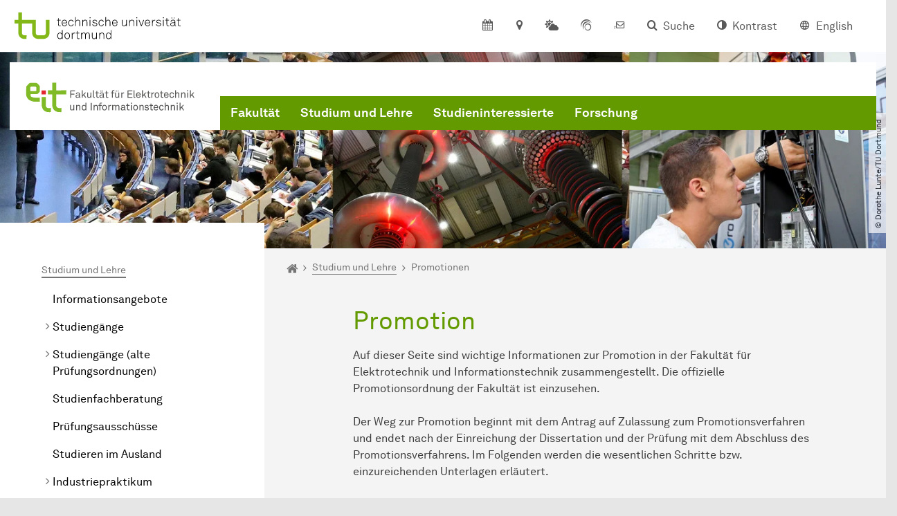

--- FILE ---
content_type: text/html; charset=utf-8
request_url: https://etit.tu-dortmund.de/studium-und-lehre/promotionen/
body_size: 34525
content:
<!DOCTYPE html>
<html lang="de" class="no-js">
<head>

<meta charset="utf-8">
<!-- 
	TYPO3 CMS supported by mehrwert - https://www.mehrwert.de/

	This website is powered by TYPO3 - inspiring people to share!
	TYPO3 is a free open source Content Management Framework initially created by Kasper Skaarhoj and licensed under GNU/GPL.
	TYPO3 is copyright 1998-2026 of Kasper Skaarhoj. Extensions are copyright of their respective owners.
	Information and contribution at https://typo3.org/
-->



<title>Promotionsstudiengang der Fakultät ETIT - ETIT - TU Dortmund</title>
<meta http-equiv="x-ua-compatible" content="IE=edge" />
<meta name="generator" content="TYPO3 CMS" />
<meta name="description" content="Informationen zum Promotionsstudiengang der Fakultät Elektrotechnik und Informationstechnik der TU Dortmund" />
<meta name="viewport" content="width=device-width, initial-scale=1" />
<meta name="keywords" content="Promotion, Promotionsstudiengang, Elektrotechnik, Informationstechnik" />
<meta name="robots" content="index,follow" />
<meta name="author" content="TU Dortmund" />
<meta property="og:title" content="Promotionsstudiengang der Fakultät Elektrotechnik und Informationstechnik der TU Dortmund" />
<meta property="og:description" content="Informationen zum Promotionsstudiengang der Fakultät Elektrotechnik und Informationstechnik der TU Dortmund" />
<meta property="og:type" content="website" />
<meta property="og:site_name" content="TU Dortmund" />
<meta property="og:image" content="https://etit.tu-dortmund.de/typo3conf/ext/tudo_base/Resources/Public/Images/tu-dortmund-logo-social.png" />
<meta name="twitter:card" content="summary" />
<meta name="twitter:title" content="Promotionsstudiengang der Fakultät Elektrotechnik und Informationstechnik der TU Dortmund" />
<meta name="twitter:description" content="Informationen zum Promotionsstudiengang der Fakultät Elektrotechnik und Informationstechnik der TU Dortmund" />
<meta name="apple-mobile-web-app-capable" content="no" />
<meta name="format-detection" content="telephone=no" />
<meta name="revisit-after" content="10 days" />


<link rel="stylesheet" href="/typo3temp/assets/compressed/merged-b5c294cdf6aa677b53cf46afebe66dea-b6e1e1d4992b6c3dd9bf6081e536d9f7.css?1764087063" media="all">






<link rel="prev" href="/studium-und-lehre/qualitaet-verbessern/"><link rel="next" href="/studium-und-lehre/standard-titel/">    <script type="text/javascript">
        var html = document.getElementsByTagName('html')[0];
        html.setAttribute('class', 'js');
    </script>


        
    



    <meta name="msapplication-square70x70logo" content="/storages/etit/r/Startseite/favicon_etit_Web2.png">
    <meta name="msapplication-square150x150logo" content="/storages/etit/r/Startseite/favicon_etit_Web2.png">
    <meta name="msapplication-square310x310logo" content="/storages/etit/r/Startseite/favicon_etit_Web2.png">
    <meta name="msapplication-TileImage" content="/storages/etit/r/Startseite/favicon_etit_Web2.png">
    <link rel="apple-touch-icon-precomposed" href="/storages/etit/r/Startseite/favicon_etit_Web2.png">
    <link rel="apple-touch-icon-precomposed" sizes="57x57" href="/storages/etit/r/Startseite/favicon_etit_Web2.png">
    <link rel="apple-touch-icon-precomposed" sizes="60x60" href="/storages/etit/r/Startseite/favicon_etit_Web2.png">
    <link rel="apple-touch-icon-precomposed" sizes="76x76" href="/storages/etit/r/Startseite/favicon_etit_Web2.png">
    <link rel="apple-touch-icon-precomposed" sizes="120x120" href="/storages/etit/r/Startseite/favicon_etit_Web2.png">
    <link rel="apple-touch-icon-precomposed" sizes="152x152" href="/storages/etit/r/Startseite/favicon_etit_Web2.png">
    <link rel="apple-touch-icon-precomposed" sizes="180x180" href="/storages/etit/r/Startseite/favicon_etit_Web2.png">
    <link rel="shortcut icon" href="/storages/etit/_processed_/5/3/csm_favicon_etit_Web2_1ecde45224.png">
    <link rel="icon" type="image/png" sizes="64x64" href="/storages/etit/r/Startseite/favicon_etit_Web2.png">




<link rel="canonical" href="https://etit.tu-dortmund.de/studium-und-lehre/promotionen/"/>

<link rel="alternate" hreflang="de" href="https://etit.tu-dortmund.de/studium-und-lehre/promotionen/"/>
<link rel="alternate" hreflang="en" href="https://etit.tu-dortmund.de/en/studies-and-teaching/doctoral-studies/"/>
<link rel="alternate" hreflang="x-default" href="https://etit.tu-dortmund.de/studium-und-lehre/promotionen/"/>
</head>
<body id="p3992" class="page-3992 pagelevel-3 language-0 backendlayout-pagets__subnavigation_left_2_rows_bottom_full layout-0 logo-variant-2" data-page-uid="3992">




<span id="top" tabindex="-1"></span>





<div class="accessible-jump-links">
    

    
        <a href="#breadcrumb" class="visually-hidden-focusable onfocus-top-left">
            Zum Navigationspfad
        </a>
    

    
        <a href="#content" class="visually-hidden-focusable onfocus-top-left">
            Unterseiten von „Studium und Lehre“
        </a>
    

    
            <a href="#nav_container_brand" class="visually-hidden-focusable onfocus-top-left">
                Zur Navigation
            </a>
        

    <a href="#quick-access" class="visually-hidden-focusable onfocus-top-left">
        Zum Schnellzugriff
    </a>

    <a href="#footer" class="visually-hidden-focusable onfocus-top-left">
        Zum Fuß der Seite mit weiteren Services
    </a>
</div>





<a href="#content" class="visually-hidden-focusable onfocus-top-left">
    Zum Inhalt
</a>





    <div class="c-header-branding" data-nosnippet>
        <div class="c-header-branding--mobile">
            <div class="parent-faculty">
                <a href="/">
                    
                            <img alt="ETIT Logo mit Schrift 02 LL" src="/storages/etit/r/Startseite/ET_Logo_T3_Version_3.svg" width="535" height="135" title="ETIT Logo mit Schrift LL" />
                        
                </a>
            </div>
        </div>
        
    </div>



    <nav class="c-quickaccess-bar c-quickaccess-bar--desktop">
        <div class="c-quickaccess-bar__left" data-nosnippet>
            <div class="site-logo logo">
                <a class="navbar-brand" href="https://www.tu-dortmund.de/">
                    <span class="visually-hidden">Zur Startseite</span>
                    <img alt="Technische Universität Dortmund" src="/typo3conf/ext/tudo_base/Resources/Public/Images/tu-dortmund-logo-claim-de.svg" width="64" height="64" />
                </a>
            </div>
        </div>
        <div class="c-quickaccess-bar__center" data-nosnippet>
            
                <nav id="quick-access" class="c-quickaccess-bar__navigation">
                    
                        


        <a title="Kalender"
           href="#quickaccess-content-calendar"
           class="c-quickaccess-bar__anchor toggle-offcanvas js-toggle-meta-flyout"
           aria-expanded="false"
           aria-controls="quickaccess-content-calendar"
           tabindex="0">
            <span class="c-quickaccess-bar-anchor__icon quickaccess-calendar" aria-hidden="true"></span>
            <span class="c-quickaccess-bar-anchor__text">Kalender</span>
        </a>
    



                    
                    
                        


        <section
            id="quickaccess-content-calendar"
            class="c-quickaccess-bar__content c-quickaccess-bar__content--hidden"
            tabindex="-1">
            <div class="c-quickaccess-bar__content--calendar">
                <h3>Kalender</h3>
                

<div class="news-list">
    
</div>




    <a class="btn btn-primary icon-btn mb-4" href="/fakultaet/veranstaltungen-und-vortraege/">
        <span class="btntxt">
            Zur Veranstaltungsübersicht
        </span>
        <span class="icon" aria-hidden="true"></span>
    </a>




                <a href="#" class="c-quickaccess-bar-content__icon icon-close" tabindex="0">
                    <span class="icon" aria-hidden="true"></span>
                    <span class="visually-hidden">Meta-Navigation schließen</span>
                </a>
            </div>
        </section>
    



                    
                    
                    
                    
                        


        <a title="Anfahrt &amp; Lageplan"
           href="#quickaccess-content-directions"
           class="c-quickaccess-bar__anchor toggle-offcanvas js-toggle-meta-flyout"
           aria-expanded="false"
           aria-controls="quickaccess-content-directions"
           tabindex="0">
            <span class="c-quickaccess-bar-anchor__icon quickaccess-directions" aria-hidden="true"></span>
            <span class="c-quickaccess-bar-anchor__text">Anfahrt &amp; Lageplan</span>
        </a>
    



                    
                    
                        


        

<section
    id="quickaccess-content-directions"
    class="c-quickaccess-bar__content c-quickaccess-bar__content--hidden"
    tabindex="-1"
>
    <h3 class="ml-3">Anfahrt &amp; Lageplan</h3>

    <div class="row">
        
                <div class="col-md-4">
                    












        
        

                <div id="c" class="frame frame- frame-layout- frame-type- frame-space-before-none frame-space-after-none">
                    <div class="frame-container">
                        <div class="frame-inner">
                            
                            
                                



                            
                            
                                    
                                        



                                    
                                
                            
    
        

        <div class="accordion" id="accordion-">
            
                <div class="accordion-item">
                    <div id="accordion-heading--3380" class="accordion-header">
                        <h5>
                            <a class="collapsed"
                               role="button"
                               data-bs-toggle="collapse"
                               data-parent="#accordion-"
                               href="#accordion--3380"
                               aria-expanded="false"
                               aria-controls="accordion--3380">
                                Mit dem Auto
                                <span class="icon" aria-hidden="true"></span>
                            </a>
                        </h5>
                    </div>
                    <div id="accordion--3380"
                         role="tabpanel"
                         aria-labelledby="accordion-heading--3380"
                         class="collapse ">
                        <div class="accordion-body">
                            
                                    <p>Der Campus der TU Dortmund liegt in der Nähe des Autobahnkreuzes Dortmund West, wo die Sauerlandlinie A45 den Ruhrschnellweg B1/A40 kreuzt. Die Abfahrt Dortmund-Eichlinghofen auf der A45 führt zum Campus Süd, die Abfahrt Dortmund-Dorstfeld auf der A40 zum Campus-Nord. An beiden Ausfahrten ist die Universität ausgeschildert.<br> Für E-Autos gibt es eine Ladesäule am Campus Nord, Vogelpothsweg.</p>
                                
                        </div>
                    </div>
                </div>
            
                <div class="accordion-item">
                    <div id="accordion-heading--3381" class="accordion-header">
                        <h5>
                            <a class="collapsed"
                               role="button"
                               data-bs-toggle="collapse"
                               data-parent="#accordion-"
                               href="#accordion--3381"
                               aria-expanded="false"
                               aria-controls="accordion--3381">
                                Mit Bus und Bahn
                                <span class="icon" aria-hidden="true"></span>
                            </a>
                        </h5>
                    </div>
                    <div id="accordion--3381"
                         role="tabpanel"
                         aria-labelledby="accordion-heading--3381"
                         class="collapse ">
                        <div class="accordion-body">
                            
                                    <p>Direkt auf dem Campus Nord befindet sich die S-Bahn-Station „Dortmund Universität“. Von dort fährt die S-Bahn-Linie S1 im 15- oder 30-Minuten-Takt zum Hauptbahnhof Dortmund und in der Gegenrichtung zum Hauptbahnhof Düsseldorf über Bochum, Essen und Duisburg. Außerdem ist die Universität mit den Buslinien 445, 447 und 462 zu erreichen. Eine Fahrplanauskunft findet sich auf der Homepage des Verkehrsverbundes Rhein-Ruhr, außerdem bieten die DSW21 einen interaktiven Liniennetzplan an.<br> &nbsp;</p>
                                
                        </div>
                    </div>
                </div>
            
                <div class="accordion-item">
                    <div id="accordion-heading--3382" class="accordion-header">
                        <h5>
                            <a class="collapsed"
                               role="button"
                               data-bs-toggle="collapse"
                               data-parent="#accordion-"
                               href="#accordion--3382"
                               aria-expanded="false"
                               aria-controls="accordion--3382">
                                Die H-Bahn
                                <span class="icon" aria-hidden="true"></span>
                            </a>
                        </h5>
                    </div>
                    <div id="accordion--3382"
                         role="tabpanel"
                         aria-labelledby="accordion-heading--3382"
                         class="collapse ">
                        <div class="accordion-body">
                            
                                    <p>Zu den Wahrzeichen der TU Dortmund gehört die H-Bahn. Linie 1 verkehrt im 10-Minuten-Takt zwischen Dortmund Eichlinghofen und dem Technologiezentrum über Campus Süd und Dortmund Universität S, Linie 2 pendelt im 5-Minuten-Takt zwischen Campus Nord und Campus Süd. Diese Strecke legt sie in zwei Minuten zurück.</p>
                                
                        </div>
                    </div>
                </div>
            
                <div class="accordion-item">
                    <div id="accordion-heading--3383" class="accordion-header">
                        <h5>
                            <a class="collapsed"
                               role="button"
                               data-bs-toggle="collapse"
                               data-parent="#accordion-"
                               href="#accordion--3383"
                               aria-expanded="false"
                               aria-controls="accordion--3383">
                                Mit dem Flugzeug
                                <span class="icon" aria-hidden="true"></span>
                            </a>
                        </h5>
                    </div>
                    <div id="accordion--3383"
                         role="tabpanel"
                         aria-labelledby="accordion-heading--3383"
                         class="collapse ">
                        <div class="accordion-body">
                            
                                    <p>Vom Flughafen Dortmund aus gelangt man mit dem AirportExpress innerhalb von gut 20 Minuten zum Dortmunder Hauptbahnhof und von dort mit der S-Bahn zur Universität. Ein größeres Angebot an internationalen Flugverbindungen bietet der etwa 60 Kilometer entfernte Flughafen Düsseldorf, der direkt mit der S-Bahn vom Bahnhof der Universität zu erreichen ist.</p>
                                
                        </div>
                    </div>
                </div>
            
        </div>
    

                            
                                



                            
                            
                                



                            
                        </div>
                    </div>
                </div>

            
    


                </div>
                <div class="col-md-4 c-quickaccess-content-directions__text">
                    <h4>
                        Lageplan &amp; interaktive Karte
                    </h4>

                    <p>Die Einrichtungen der TU Dortmund verteilen sich auf den größeren Campus Nord und den kleineren Campus Süd. Zudem befinden sich einige Bereiche der Hochschule im angrenzenden Technologiepark sowie in der Innenstadt und im weiteren Stadtgebiet.</p>
                </div>
                <div class="col-md-4 c-quickaccess-content-directions__text">
                    <a href="https://www.tu-dortmund.de/campus/campusplaene/#/" target="_blank" rel="noreferrer">
                        <img class="img-fluid lazyload" alt="Campus Lageplan" src="/typo3conf/ext/tudo_base/Resources/Public/Images/OffCanvas/interaktive-karte.jpg" width="837" height="516" />
                        <span class="visually-hidden">Anfahrt &amp; Lageplan</span>
                        &gt; Zur interaktiven Karte
                    </a>
                </div>
            
    </div>

    <a href="#" class="c-quickaccess-bar-content__icon icon-close" tabindex="0">
        <span class="icon" aria-hidden="true"></span>
        <span class="visually-hidden">Meta-Navigation schließen</span>
    </a>
</section>



    



                    
                    
                        


        <a title="Campuswetter"
           href="#quickaccess-content-weather"
           class="c-quickaccess-bar__anchor toggle-offcanvas js-toggle-meta-flyout"
           aria-expanded="false"
           aria-controls="quickaccess-content-weather"
           tabindex="0">
            <span class="c-quickaccess-bar-anchor__icon quickaccess-weather" aria-hidden="true"></span>
            <span class="c-quickaccess-bar-anchor__text">Campuswetter</span>
        </a>
    



                    
                    
                        


        

<section
    id="quickaccess-content-weather"
    class="c-quickaccess-bar__content c-quickaccess-bar__content--hidden"
    tabindex="-1">
    <h3>Campuswetter</h3>

    <div class="c-quickaccess-content__weather ml-3">
        <div class="row section-background-white c-quickaccess-content-weather__images">
            <div class="col-sm-3">
                <h4>Aktuelles Wetter</h4>
                <img src="https://wetterstationen-de.meteogroup.com/messnetz/betreiber/cur_000657.png"
                     class="pb-4"
                     alt="Wetter-Informationen"/>
            </div>
            <div class="col-sm-9">
                <h4>Wetterprognose</h4>
                <img src="https://wetterstationen-de.meteogroup.com/messnetz/betreiber/mos_000657.png"
                     class="pb-4"
                     alt="Wetter-Prognose">
            </div>
        </div>

        <a tabindex="0" class="icon-link c-quickaccess-content-weather__link" target="_blank" rel="noreferrer" href="https://www.tu-dortmund.de/campus/campuswetter/">
            <span class="btntxt">Mehr zur Wetterstation der TU Dortmund</span>
            <span class="icon" aria-hidden="true"></span>
        </a>
    </div>
    <a href="#" class="c-quickaccess-bar-content__icon icon-close" tabindex="0">
        <span class="icon" aria-hidden="true"></span>
        <span class="visually-hidden">Meta-Navigation schließen</span>
    </a>
</section>



    



                    
                    
                        


        <a title="ServicePortal"
           class="c-quickaccess-bar__anchor toggle-offcanvas"
           href="https://service.tu-dortmund.de/"
           target="_blank"
           rel="noreferrer"
           tabindex="0">
            <span class="c-quickaccess-bar-anchor__icon quickaccess-service-portal" aria-hidden="true"></span>
            <span class="c-quickaccess-bar-anchor__text">ServicePortal</span>
        </a>
    



                    
                    
                        


        <a title="UniMail"
           class="c-quickaccess-bar__anchor toggle-offcanvas"
           href="https://webmail.tu-dortmund.de/"
           target="_blank"
           rel="noreferrer"
           tabindex="0">
            <span class="c-quickaccess-bar-anchor__icon quickaccess-unimail" aria-hidden="true"></span>
            <span class="c-quickaccess-bar-anchor__text">UniMail</span>
        </a>
    



                    
                </nav>
            
        </div>
        <div class="c-quickaccess-bar__right" data-nosnippet>
            
                
                    


        <a title="Suche"
           href="#quickaccess-content-search"
           class="c-quickaccess-bar__anchor toggle-offcanvas js-toggle-meta-flyout"
           aria-expanded="false"
           aria-controls="quickaccess-content-search"
           tabindex="0">
            <span class="c-quickaccess-bar-anchor__icon quickaccess-search" aria-hidden="true"></span>
            <span class="c-quickaccess-bar-anchor__text">Suche</span>
        </a>
    



                
                
                    


        

<section
    id="quickaccess-content-search"
    class="c-quickaccess-bar__content c-quickaccess-bar__content--hidden"
    tabindex="-1"
    role="search"
>
    <h3>Suche</h3>

    <form class="search-form" action="/suche/">
        <div class="container">
            <div class="row">
                <div class="col mb-4">
                    <div class="input-group">
                        <label for="sterm" class="visually-hidden">Suche</label>
                        <input type="text" class="form-control" id="sterm" data-quickaccess-solr-q
                               placeholder="Suche nach Name, ..." name="tx_solr[q]">
                        <div class="input-group-append">
                            <button class="btn btn-primary icon-btn icon-search no-txt" type="submit">
                                <span class="btntxt visually-hidden">Suche</span>
                                <span class="icon" aria-hidden="true"></span>
                            </button>
                        </div>
                    </div>
                </div>
            </div>
        </div>
    </form>

    <form action="/personensuche/">
        <div class="container">
            <div class="row">
                <input type="hidden" name="tx_tudoitmc_personsearch[q]" data-quickaccess-personsearch-q>
                <div class="col mb-4">
                    <div class="input-group">
                        <button class="btn btn-primary icon-btn" type="submit">
                            <span class="btntxt">Personensuche</span>
                            <span class="icon" aria-hidden="true"></span>
                        </button>
                    </div>
                </div>
            </div>
        </div>
    </form>

    <a href="#" class="c-quickaccess-bar-content__icon icon-close" tabindex="0">
        <span class="icon" aria-hidden="true"></span>
        <span class="visually-hidden">Meta-Navigation schließen</span>
    </a>
</section>

    



                
            
            
                


        <a title="Kontrast"
           class="c-quickaccess-bar__anchor toggle-offcanvas js-contrastswitch"
           href="">
            <span class="c-quickaccess-bar-anchor__icon quickaccess-contrastswitch" aria-hidden="true"></span>
            <span class="c-quickaccess-bar-anchor__text">Kontrast</span>
        </a>
    



            
            
                
                    


        
            
                    
                        
                    
                        
                                
                                    
                                            
                                        
                                
                                    
                                            
                                                    <a tabindex="0" class="c-quickaccess-bar__anchor toggle-offcanvas" href="/en/studies-and-teaching/doctoral-studies/">
                                                        <span class="c-quickaccess-bar-anchor__icon quickaccess-language quickaccess-language--en" aria-hidden="true"></span>
                                                        <span class="c-quickaccess-bar-anchor__text">English</span>
                                                    </a>
                                                
                                        
                                
                            
                    
                
        
    



                
            
        </div>
    </nav>

    <nav class="c-quickaccess-bar c-quickaccess-bar-top c-quickaccess-bar--mobile">
        <div class="site-logo logo" data-nosnippet>
            <a class="navbar-brand" href="https://www.tu-dortmund.de/">
                <span class="visually-hidden">Zur Startseite</span>
                <img alt="Technische Universität Dortmund" src="/typo3conf/ext/tudo_base/Resources/Public/Images/tu-dortmund-logo-claim-de.svg" width="64" height="64" />
            </a>
        </div>
        <div class="c-quickaccess-bar-mobile__nosnippet-container" data-nosnippet>
            
                


        <a title="Kontrast"
           class="c-quickaccess-bar__anchor toggle-offcanvas js-contrastswitch"
           href="">
            <span class="c-quickaccess-bar-anchor__icon quickaccess-contrastswitch" aria-hidden="true"></span>
            <span class="c-quickaccess-bar-anchor__text">Kontrast</span>
        </a>
    



            
            
                
                    


        
            
                    
                        
                    
                        
                                
                                    
                                            
                                        
                                
                                    
                                            
                                                    <a tabindex="0" class="c-quickaccess-bar__anchor toggle-offcanvas" href="/en/studies-and-teaching/doctoral-studies/">
                                                        <span class="c-quickaccess-bar-anchor__icon quickaccess-language quickaccess-language--en" aria-hidden="true"></span>
                                                        <span class="c-quickaccess-bar-anchor__text">English</span>
                                                    </a>
                                                
                                        
                                
                            
                    
                
        
    



                
            
        </div>
    </nav>

    
        <nav class="c-quickaccess-bar c-quickaccess-bar-bottom c-quickaccess-bar--mobile">
            <div class="c-quickaccess-bar__bottom" data-nosnippet>
                <div class="c-quickaccess-bar-bottom__hamburger">
                    <div class="icon-hamburger">
                        <span class="icon" aria-hidden="true"></span>
                    </div>
                </div>

                <nav id="quick-access" class="c-quickaccess-bar__navigation">
                    <div class="c-quickaccess-bar-bottom__items">
                        
                            


        <a title="Suche"
           href="#quickaccess-content-search"
           class="c-quickaccess-bar__anchor toggle-offcanvas js-toggle-meta-flyout"
           aria-expanded="false"
           aria-controls="quickaccess-content-search"
           tabindex="0">
            <span class="c-quickaccess-bar-anchor__icon quickaccess-search" aria-hidden="true"></span>
            <span class="c-quickaccess-bar-anchor__text">Suche</span>
        </a>
    



                        
                        
                            


        

<section
    id="quickaccess-content-search"
    class="c-quickaccess-bar__content c-quickaccess-bar__content--hidden"
    tabindex="-1"
    role="search"
>
    <h3>Suche</h3>

    <form class="search-form" action="/suche/">
        <div class="container">
            <div class="row">
                <div class="col mb-4">
                    <div class="input-group">
                        <label for="sterm" class="visually-hidden">Suche</label>
                        <input type="text" class="form-control" id="sterm" data-quickaccess-solr-q
                               placeholder="Suche nach Name, ..." name="tx_solr[q]">
                        <div class="input-group-append">
                            <button class="btn btn-primary icon-btn icon-search no-txt" type="submit">
                                <span class="btntxt visually-hidden">Suche</span>
                                <span class="icon" aria-hidden="true"></span>
                            </button>
                        </div>
                    </div>
                </div>
            </div>
        </div>
    </form>

    <form action="/personensuche/">
        <div class="container">
            <div class="row">
                <input type="hidden" name="tx_tudoitmc_personsearch[q]" data-quickaccess-personsearch-q>
                <div class="col mb-4">
                    <div class="input-group">
                        <button class="btn btn-primary icon-btn" type="submit">
                            <span class="btntxt">Personensuche</span>
                            <span class="icon" aria-hidden="true"></span>
                        </button>
                    </div>
                </div>
            </div>
        </div>
    </form>

    <a href="#" class="c-quickaccess-bar-content__icon icon-close" tabindex="0">
        <span class="icon" aria-hidden="true"></span>
        <span class="visually-hidden">Meta-Navigation schließen</span>
    </a>
</section>

    



                        
                        
                            


        <a title="Kalender"
           href="#quickaccess-content-calendar"
           class="c-quickaccess-bar__anchor toggle-offcanvas js-toggle-meta-flyout"
           aria-expanded="false"
           aria-controls="quickaccess-content-calendar"
           tabindex="0">
            <span class="c-quickaccess-bar-anchor__icon quickaccess-calendar" aria-hidden="true"></span>
            <span class="c-quickaccess-bar-anchor__text">Kalender</span>
        </a>
    



                        
                        
                            


        <section
            id="quickaccess-content-calendar"
            class="c-quickaccess-bar__content c-quickaccess-bar__content--hidden"
            tabindex="-1">
            <div class="c-quickaccess-bar__content--calendar">
                <h3>Kalender</h3>
                

<div class="news-list">
    
</div>




    <a class="btn btn-primary icon-btn mb-4" href="/fakultaet/veranstaltungen-und-vortraege/">
        <span class="btntxt">
            Zur Veranstaltungsübersicht
        </span>
        <span class="icon" aria-hidden="true"></span>
    </a>




                <a href="#" class="c-quickaccess-bar-content__icon icon-close" tabindex="0">
                    <span class="icon" aria-hidden="true"></span>
                    <span class="visually-hidden">Meta-Navigation schließen</span>
                </a>
            </div>
        </section>
    



                        
                        
                        
                        
                            


        <a title="Campuswetter"
           href="#quickaccess-content-weather"
           class="c-quickaccess-bar__anchor toggle-offcanvas js-toggle-meta-flyout"
           aria-expanded="false"
           aria-controls="quickaccess-content-weather"
           tabindex="0">
            <span class="c-quickaccess-bar-anchor__icon quickaccess-weather" aria-hidden="true"></span>
            <span class="c-quickaccess-bar-anchor__text">Campuswetter</span>
        </a>
    



                        
                        
                            


        

<section
    id="quickaccess-content-weather"
    class="c-quickaccess-bar__content c-quickaccess-bar__content--hidden"
    tabindex="-1">
    <h3>Campuswetter</h3>

    <div class="c-quickaccess-content__weather ml-3">
        <div class="row section-background-white c-quickaccess-content-weather__images">
            <div class="col-sm-3">
                <h4>Aktuelles Wetter</h4>
                <img src="https://wetterstationen-de.meteogroup.com/messnetz/betreiber/cur_000657.png"
                     class="pb-4"
                     alt="Wetter-Informationen"/>
            </div>
            <div class="col-sm-9">
                <h4>Wetterprognose</h4>
                <img src="https://wetterstationen-de.meteogroup.com/messnetz/betreiber/mos_000657.png"
                     class="pb-4"
                     alt="Wetter-Prognose">
            </div>
        </div>

        <a tabindex="0" class="icon-link c-quickaccess-content-weather__link" target="_blank" rel="noreferrer" href="https://www.tu-dortmund.de/campus/campuswetter/">
            <span class="btntxt">Mehr zur Wetterstation der TU Dortmund</span>
            <span class="icon" aria-hidden="true"></span>
        </a>
    </div>
    <a href="#" class="c-quickaccess-bar-content__icon icon-close" tabindex="0">
        <span class="icon" aria-hidden="true"></span>
        <span class="visually-hidden">Meta-Navigation schließen</span>
    </a>
</section>



    



                        
                        
                            


        <a title="Anfahrt &amp; Lageplan"
           href="#quickaccess-content-directions"
           class="c-quickaccess-bar__anchor toggle-offcanvas js-toggle-meta-flyout"
           aria-expanded="false"
           aria-controls="quickaccess-content-directions"
           tabindex="0">
            <span class="c-quickaccess-bar-anchor__icon quickaccess-directions" aria-hidden="true"></span>
            <span class="c-quickaccess-bar-anchor__text">Anfahrt &amp; Lageplan</span>
        </a>
    



                        
                        
                            


        

<section
    id="quickaccess-content-directions"
    class="c-quickaccess-bar__content c-quickaccess-bar__content--hidden"
    tabindex="-1"
>
    <h3 class="ml-3">Anfahrt &amp; Lageplan</h3>

    <div class="row">
        
                <div class="col-md-4">
                    












        
        

                <div id="c" class="frame frame- frame-layout- frame-type- frame-space-before-none frame-space-after-none">
                    <div class="frame-container">
                        <div class="frame-inner">
                            
                            
                                



                            
                            
                                    
                                        



                                    
                                
                            
    
        

        <div class="accordion" id="accordion-">
            
                <div class="accordion-item">
                    <div id="accordion-heading--3380" class="accordion-header">
                        <h5>
                            <a class="collapsed"
                               role="button"
                               data-bs-toggle="collapse"
                               data-parent="#accordion-"
                               href="#accordion--3380"
                               aria-expanded="false"
                               aria-controls="accordion--3380">
                                Mit dem Auto
                                <span class="icon" aria-hidden="true"></span>
                            </a>
                        </h5>
                    </div>
                    <div id="accordion--3380"
                         role="tabpanel"
                         aria-labelledby="accordion-heading--3380"
                         class="collapse ">
                        <div class="accordion-body">
                            
                                    <p>Der Campus der TU Dortmund liegt in der Nähe des Autobahnkreuzes Dortmund West, wo die Sauerlandlinie A45 den Ruhrschnellweg B1/A40 kreuzt. Die Abfahrt Dortmund-Eichlinghofen auf der A45 führt zum Campus Süd, die Abfahrt Dortmund-Dorstfeld auf der A40 zum Campus-Nord. An beiden Ausfahrten ist die Universität ausgeschildert.<br> Für E-Autos gibt es eine Ladesäule am Campus Nord, Vogelpothsweg.</p>
                                
                        </div>
                    </div>
                </div>
            
                <div class="accordion-item">
                    <div id="accordion-heading--3381" class="accordion-header">
                        <h5>
                            <a class="collapsed"
                               role="button"
                               data-bs-toggle="collapse"
                               data-parent="#accordion-"
                               href="#accordion--3381"
                               aria-expanded="false"
                               aria-controls="accordion--3381">
                                Mit Bus und Bahn
                                <span class="icon" aria-hidden="true"></span>
                            </a>
                        </h5>
                    </div>
                    <div id="accordion--3381"
                         role="tabpanel"
                         aria-labelledby="accordion-heading--3381"
                         class="collapse ">
                        <div class="accordion-body">
                            
                                    <p>Direkt auf dem Campus Nord befindet sich die S-Bahn-Station „Dortmund Universität“. Von dort fährt die S-Bahn-Linie S1 im 15- oder 30-Minuten-Takt zum Hauptbahnhof Dortmund und in der Gegenrichtung zum Hauptbahnhof Düsseldorf über Bochum, Essen und Duisburg. Außerdem ist die Universität mit den Buslinien 445, 447 und 462 zu erreichen. Eine Fahrplanauskunft findet sich auf der Homepage des Verkehrsverbundes Rhein-Ruhr, außerdem bieten die DSW21 einen interaktiven Liniennetzplan an.<br> &nbsp;</p>
                                
                        </div>
                    </div>
                </div>
            
                <div class="accordion-item">
                    <div id="accordion-heading--3382" class="accordion-header">
                        <h5>
                            <a class="collapsed"
                               role="button"
                               data-bs-toggle="collapse"
                               data-parent="#accordion-"
                               href="#accordion--3382"
                               aria-expanded="false"
                               aria-controls="accordion--3382">
                                Die H-Bahn
                                <span class="icon" aria-hidden="true"></span>
                            </a>
                        </h5>
                    </div>
                    <div id="accordion--3382"
                         role="tabpanel"
                         aria-labelledby="accordion-heading--3382"
                         class="collapse ">
                        <div class="accordion-body">
                            
                                    <p>Zu den Wahrzeichen der TU Dortmund gehört die H-Bahn. Linie 1 verkehrt im 10-Minuten-Takt zwischen Dortmund Eichlinghofen und dem Technologiezentrum über Campus Süd und Dortmund Universität S, Linie 2 pendelt im 5-Minuten-Takt zwischen Campus Nord und Campus Süd. Diese Strecke legt sie in zwei Minuten zurück.</p>
                                
                        </div>
                    </div>
                </div>
            
                <div class="accordion-item">
                    <div id="accordion-heading--3383" class="accordion-header">
                        <h5>
                            <a class="collapsed"
                               role="button"
                               data-bs-toggle="collapse"
                               data-parent="#accordion-"
                               href="#accordion--3383"
                               aria-expanded="false"
                               aria-controls="accordion--3383">
                                Mit dem Flugzeug
                                <span class="icon" aria-hidden="true"></span>
                            </a>
                        </h5>
                    </div>
                    <div id="accordion--3383"
                         role="tabpanel"
                         aria-labelledby="accordion-heading--3383"
                         class="collapse ">
                        <div class="accordion-body">
                            
                                    <p>Vom Flughafen Dortmund aus gelangt man mit dem AirportExpress innerhalb von gut 20 Minuten zum Dortmunder Hauptbahnhof und von dort mit der S-Bahn zur Universität. Ein größeres Angebot an internationalen Flugverbindungen bietet der etwa 60 Kilometer entfernte Flughafen Düsseldorf, der direkt mit der S-Bahn vom Bahnhof der Universität zu erreichen ist.</p>
                                
                        </div>
                    </div>
                </div>
            
        </div>
    

                            
                                



                            
                            
                                



                            
                        </div>
                    </div>
                </div>

            
    


                </div>
                <div class="col-md-4 c-quickaccess-content-directions__text">
                    <h4>
                        Lageplan &amp; interaktive Karte
                    </h4>

                    <p>Die Einrichtungen der TU Dortmund verteilen sich auf den größeren Campus Nord und den kleineren Campus Süd. Zudem befinden sich einige Bereiche der Hochschule im angrenzenden Technologiepark sowie in der Innenstadt und im weiteren Stadtgebiet.</p>
                </div>
                <div class="col-md-4 c-quickaccess-content-directions__text">
                    <a href="https://www.tu-dortmund.de/campus/campusplaene/#/" target="_blank" rel="noreferrer">
                        <img class="img-fluid lazyload" alt="Campus Lageplan" src="/typo3conf/ext/tudo_base/Resources/Public/Images/OffCanvas/interaktive-karte.jpg" width="837" height="516" />
                        <span class="visually-hidden">Anfahrt &amp; Lageplan</span>
                        &gt; Zur interaktiven Karte
                    </a>
                </div>
            
    </div>

    <a href="#" class="c-quickaccess-bar-content__icon icon-close" tabindex="0">
        <span class="icon" aria-hidden="true"></span>
        <span class="visually-hidden">Meta-Navigation schließen</span>
    </a>
</section>



    



                        
                        
                            


        <a title="ServicePortal"
           class="c-quickaccess-bar__anchor toggle-offcanvas"
           href="https://service.tu-dortmund.de/"
           target="_blank"
           rel="noreferrer"
           tabindex="0">
            <span class="c-quickaccess-bar-anchor__icon quickaccess-service-portal" aria-hidden="true"></span>
            <span class="c-quickaccess-bar-anchor__text">ServicePortal</span>
        </a>
    



                        
                        
                            


        <a title="UniMail"
           class="c-quickaccess-bar__anchor toggle-offcanvas"
           href="https://webmail.tu-dortmund.de/"
           target="_blank"
           rel="noreferrer"
           tabindex="0">
            <span class="c-quickaccess-bar-anchor__icon quickaccess-unimail" aria-hidden="true"></span>
            <span class="c-quickaccess-bar-anchor__text">UniMail</span>
        </a>
    



                        
                    </div>
                </nav>
            </div>
        </nav>
    




<div class="wrapper">
    
    
    


    <header class="c-header">
        <div class="site-nav site-nav-main nav-main-overlay" data-nosnippet>
            <div id="nav_main" class="nav-main nav-main--offset-faculty">
                <div class="c-navigation c-navigation--desktop">
                    
    <nav class="nav-main-inner navbar navbar-expand-lg" aria-label="Navigationsübersicht">

        <div class="site-logo logo site-logo-faculty site-logo-faculty-text-only">
            <a class="navbar-brand" href="/">
                <span class="visually-hidden">Zur Startseite</span>
                
                        <img data-no-inject="" alt="ETIT Logo mit Schrift 02 LL" src="/storages/etit/r/Startseite/ET_Logo_T3_Version_3.svg" width="277" height="70" title="ETIT Logo mit Schrift LL" />
                    
            </a>
        </div>

        <div class="header-navigation-bar" id="navbar_supported_content">
            
                    
    <div id="nav_container_brand" class="nav-container" tabindex="-1">
        


    <ul class="nav navbar-nav navbar-main menu menu--brand menu--level-1" data-header="navigation">
        
            
        <li class="nav-item nav-item--level-1  dropdown has-sub-navigation"
            data-page-uid="4018">
            
                    
    <a class="nav-link dropdown-toggle"
       data-bs-toggle="dropdown" aria-haspopup="true" aria-expanded="false" data-bs-target="#university-dropdown-4018"
       href="/fakultaet/" >
    Fakultät
    </a>

    <div class="dropdown-container dropdown-container--offset" id="university-dropdown-4018">
        <div class="dropdown-menu">
            <div class="dropdown-menu__content">
                <div class="teaser">
                    <div class="teaser__image">
                        
                            
                                
                                
                                
                                

                                
                                        <picture><source srcset="/storages/etit/_processed_/8/8/csm_Fakultaet_Startseite_Fussball_Roboter_d653351f6d.jpg 1x, /storages/etit/_processed_/8/8/csm_Fakultaet_Startseite_Fussball_Roboter_0e571e5d68.jpg 2x, /storages/etit/_processed_/8/8/csm_Fakultaet_Startseite_Fussball_Roboter_e2a9931171.jpg 3x" media="(min-width: 1024px), (min-width: 576px) and (max-width: 1023px), (max-width: 575px)" /><img src="/storages/etit/_processed_/8/8/csm_Fakultaet_Startseite_Fussball_Roboter_d653351f6d.jpg" alt="Fussball-Roboter vor Wafer" title="Fussball-Roboter vor Wafer" class="img-fluid" loading="eager" width="292" height="143" /></picture>
                                    
                            
                        
                    </div>
                    <div class="teaser__text">
                        <p>
                            Wissenswertes über die Fakultät und Kontaktmöglichkeiten
                        </p>
                    </div>
                </div>
            </div>

            <div class="dropdown-menu__menu">
                <ul class="menu menu--level-2">
                    <li class="nav-item nav-item--level-2">
                        <a class="nav-link nav-link--level-2-title"
                           href="/fakultaet/" >
                            Fakultät
                        </a>
                    </li>
                    
                        
                                <li class="nav-item nav-item--level-2  ">
                                    
                                            <a class="nav-link"
                                               href="/fakultaet/aktuelles/" >
                                            Aktuelles
                                            </a>
                                        
                                </li>
                            
                    
                        
                                <li class="nav-item nav-item--level-2  ">
                                    
                                            <div class="nav-link-container">
                                                <a class="nav-link"
                                                   href="/fakultaet/dekanat/" >
                                                Dekanat
                                                </a>

                                                <a href="#"
                                                   class="nav-link menu-toggle btn icon-btn no-txt icon-angle-right"
                                                   data-bs-toggle="menu-4023"
                                                   aria-haspopup="true"
                                                   aria-expanded="false"
                                                   aria-controls="menu-4023">
                                                    <span class="icon" aria-hidden="true"></span>
                                                    <span class="visually-hidden">
                                                        Unterpunkte zu „Dekanat“ anzeigen
                                                    </span>
                                                </a>
                                            </div>

                                            <ul id="menu-4023" class="menu menu--level-3">
                                                
                                                    
                                                            <li class="nav-item nav-item--level-3  ">
                                                                
                                                                        <a class="nav-link"
                                                                           href="/fakultaet/dekanat/dekane/" >
                                                                        Dekane
                                                                        </a>
                                                                    
                                                            </li>
                                                        
                                                
                                                    
                                                            <li class="nav-item nav-item--level-3  ">
                                                                
                                                                        <a class="nav-link"
                                                                           href="/fakultaet/dekanat/dekanatsadministration/" >
                                                                        Dekanatsadministration
                                                                        </a>
                                                                    
                                                            </li>
                                                        
                                                
                                                    
                                                            <li class="nav-item nav-item--level-3  ">
                                                                
                                                                        <a class="nav-link"
                                                                           href="/fakultaet/dekanat/beauftragte-der-fakultaet/" >
                                                                        Beauftragte der Fakultät
                                                                        </a>
                                                                    
                                                            </li>
                                                        
                                                
                                                    
                                                            <li class="nav-item nav-item--level-3  ">
                                                                
                                                                        <a class="nav-link"
                                                                           href="/fakultaet/dekanat/kommissionen/" >
                                                                        Kommissionen
                                                                        </a>
                                                                    
                                                            </li>
                                                        
                                                
                                            </ul>
                                        
                                </li>
                            
                    
                        
                                <li class="nav-item nav-item--level-2  ">
                                    
                                            <a class="nav-link"
                                               href="/fakultaet/professuren/" >
                                            Professuren
                                            </a>
                                        
                                </li>
                            
                    
                        
                                <li class="nav-item nav-item--level-2  ">
                                    
                                            <div class="nav-link-container">
                                                <a class="nav-link"
                                                   href="/fakultaet/veranstaltungen-und-vortraege/" >
                                                Veranstaltungen und Vorträge
                                                </a>

                                                <a href="#"
                                                   class="nav-link menu-toggle btn icon-btn no-txt icon-angle-right"
                                                   data-bs-toggle="menu-4021"
                                                   aria-haspopup="true"
                                                   aria-expanded="false"
                                                   aria-controls="menu-4021">
                                                    <span class="icon" aria-hidden="true"></span>
                                                    <span class="visually-hidden">
                                                        Unterpunkte zu „Veranstaltungen und Vorträge“ anzeigen
                                                    </span>
                                                </a>
                                            </div>

                                            <ul id="menu-4021" class="menu menu--level-3">
                                                
                                                    
                                                            <li class="nav-item nav-item--level-3  ">
                                                                
                                                                        <a class="nav-link"
                                                                           href="/fakultaet/veranstaltungen-und-vortraege/informationsveranstaltungen-studium/" >
                                                                        Informationsveranstaltungen Studium
                                                                        </a>
                                                                    
                                                            </li>
                                                        
                                                
                                                    
                                                            <li class="nav-item nav-item--level-3  ">
                                                                
                                                                        <a class="nav-link"
                                                                           href="/fakultaet/veranstaltungen-und-vortraege/kolloquien-der-fakultaet/" >
                                                                        Kolloquien der Fakultät
                                                                        </a>
                                                                    
                                                            </li>
                                                        
                                                
                                                    
                                                            <li class="nav-item nav-item--level-3  ">
                                                                
                                                                        <a class="nav-link"
                                                                           href="/fakultaet/veranstaltungen-und-vortraege/studienabschlussfeier/" >
                                                                        Studienabschlussfeier
                                                                        </a>
                                                                    
                                                            </li>
                                                        
                                                
                                            </ul>
                                        
                                </li>
                            
                    
                        
                                <li class="nav-item nav-item--level-2  ">
                                    
                                            <div class="nav-link-container">
                                                <a class="nav-link"
                                                   href="/fakultaet/alumni/" >
                                                Alumni
                                                </a>

                                                <a href="#"
                                                   class="nav-link menu-toggle btn icon-btn no-txt icon-angle-right"
                                                   data-bs-toggle="menu-4019"
                                                   aria-haspopup="true"
                                                   aria-expanded="false"
                                                   aria-controls="menu-4019">
                                                    <span class="icon" aria-hidden="true"></span>
                                                    <span class="visually-hidden">
                                                        Unterpunkte zu „Alumni“ anzeigen
                                                    </span>
                                                </a>
                                            </div>

                                            <ul id="menu-4019" class="menu menu--level-3">
                                                
                                                    
                                                            <li class="nav-item nav-item--level-3  ">
                                                                
                                                                        <a class="nav-link"
                                                                           href="/fakultaet/alumni/absolventen-chronik/" >
                                                                        Absolventen-Chronik
                                                                        </a>
                                                                    
                                                            </li>
                                                        
                                                
                                            </ul>
                                        
                                </li>
                            
                    
                </ul>
            </div>
        </div>
    </div>

    <a href="#" class="btn icon-btn no-txt sub-navigation-trigger d-lg-none">
        <span class="visually-hidden"> Unterpunkte zu „Fakultät“ anzeigen</span>
        <span class="icon" aria-hidden="true"></span>
    </a>

                
        </li>
    

            
        <li class="nav-item nav-item--level-1 active dropdown has-sub-navigation"
            data-page-uid="4006">
            
                    
    <a class="nav-link dropdown-toggle"
       data-bs-toggle="dropdown" aria-haspopup="true" aria-expanded="false" data-bs-target="#university-dropdown-4006"
       href="/studium-und-lehre/" >
    Studium und Lehre
    </a>

    <div class="dropdown-container dropdown-container--offset" id="university-dropdown-4006">
        <div class="dropdown-menu">
            <div class="dropdown-menu__content">
                <div class="teaser">
                    <div class="teaser__image">
                        
                            
                                
                                
                                
                                

                                
                                        <picture><source srcset="/storages/etit/_processed_/0/0/csm_Studium_Hoersaal_29d558a045.jpg 1x, /storages/etit/_processed_/0/0/csm_Studium_Hoersaal_b3b6c1da16.jpg 2x, /storages/etit/_processed_/0/0/csm_Studium_Hoersaal_9e2d79699b.jpg 3x" media="(min-width: 1024px), (min-width: 576px) and (max-width: 1023px), (max-width: 575px)" /><img src="/storages/etit/_processed_/0/0/csm_Studium_Hoersaal_29d558a045.jpg" alt="Studierende im Hörsaal bei GET Vorlesung" title="Studierende im Hörsaal bei GET Vorlesung" class="img-fluid" loading="eager" width="292" height="163" /></picture>
                                    
                            
                        
                    </div>
                    <div class="teaser__text">
                        <p>
                            In unseren Stu­di­en­gän­gen wird in forschungsorientierter Form das ge­sam­te elektrotechnische und informationstechnische Spektrum vermittelt.
                        </p>
                    </div>
                </div>
            </div>

            <div class="dropdown-menu__menu">
                <ul class="menu menu--level-2">
                    <li class="nav-item nav-item--level-2">
                        <a class="nav-link nav-link--level-2-title"
                           href="/studium-und-lehre/" >
                            Studium und Lehre
                        </a>
                    </li>
                    
                        
                                <li class="nav-item nav-item--level-2  ">
                                    
                                            <a class="nav-link"
                                               href="/studium-und-lehre/beratung/" >
                                            Informationsangebote
                                            </a>
                                        
                                </li>
                            
                    
                        
                                <li class="nav-item nav-item--level-2  ">
                                    
                                            <div class="nav-link-container">
                                                <a class="nav-link"
                                                   href="/studium-und-lehre/studiengaenge/" >
                                                Studiengänge
                                                </a>

                                                <a href="#"
                                                   class="nav-link menu-toggle btn icon-btn no-txt icon-angle-right"
                                                   data-bs-toggle="menu-4016"
                                                   aria-haspopup="true"
                                                   aria-expanded="false"
                                                   aria-controls="menu-4016">
                                                    <span class="icon" aria-hidden="true"></span>
                                                    <span class="visually-hidden">
                                                        Unterpunkte zu „Studiengänge“ anzeigen
                                                    </span>
                                                </a>
                                            </div>

                                            <ul id="menu-4016" class="menu menu--level-3">
                                                
                                                    
                                                            <li class="nav-item nav-item--level-3  ">
                                                                
                                                                        <div class="nav-link-container">
                                                                            <a class="nav-link"
                                                                               href="/studium-und-lehre/studiengaenge/modernisierter-bachelor-etit/" >
                                                                            Bachelor ETIT
                                                                            </a>

                                                                            <a href="#"
                                                                               class="nav-link menu-toggle btn icon-btn no-txt icon-angle-right"
                                                                               data-toggle="menu-77755"
                                                                               aria-haspopup="true"
                                                                               aria-expanded="false"
                                                                               aria-controls="menu-77755">
                                                                                <span class="icon" aria-hidden="true"></span>
                                                                                <span class="visually-hidden">
                                                                                    Unterpunkte zu „Bachelor ETIT“ anzeigen
                                                                                </span>
                                                                            </a>
                                                                        </div>

                                                                        <ul id="menu-77755" class="menu menu--level-4">
                                                                            
                                                                                
                                                                                        <li class="nav-item nav-item--level-4  ">
                                                                                            <a class="nav-link"
                                                                                               href="/studium-und-lehre/studiengaenge/modernisierter-bachelor-etit/wechsel-in-diese-pruefungsordnung/" >
                                                                                            Wechsel in diese Prüfungsordnung
                                                                                            </a>
                                                                                        </li>
                                                                                    
                                                                            
                                                                                
                                                                                        <li class="nav-item nav-item--level-4  ">
                                                                                            <a class="nav-link"
                                                                                               href="/studium-und-lehre/studiengaenge/modernisierter-bachelor-etit/studienstart/" >
                                                                                            Studienstart
                                                                                            </a>
                                                                                        </li>
                                                                                    
                                                                            
                                                                                
                                                                                        <li class="nav-item nav-item--level-4  ">
                                                                                            <a class="nav-link"
                                                                                               href="/studium-und-lehre/studiengaenge/modernisierter-bachelor-etit/berufschancen/" >
                                                                                            Berufschancen
                                                                                            </a>
                                                                                        </li>
                                                                                    
                                                                            
                                                                                
                                                                                        <li class="nav-item nav-item--level-4  ">
                                                                                            <a class="nav-link"
                                                                                               href="/studium-und-lehre/studiengaenge/modernisierter-bachelor-etit/studienplan-ab-wintersemester-2023/24/" >
                                                                                            Studienplan
                                                                                            </a>
                                                                                        </li>
                                                                                    
                                                                            
                                                                                
                                                                                        <li class="nav-item nav-item--level-4  ">
                                                                                            <a class="nav-link"
                                                                                               href="/studium-und-lehre/studiengaenge/bachelor-etit/abschlussvortraege/" >
                                                                                            Abschlussvorträge
                                                                                            </a>
                                                                                        </li>
                                                                                    
                                                                            
                                                                        </ul>
                                                                    
                                                            </li>
                                                        
                                                
                                                    
                                                            <li class="nav-item nav-item--level-3  ">
                                                                
                                                                        <div class="nav-link-container">
                                                                            <a class="nav-link"
                                                                               href="/studium-und-lehre/studiengaenge/bachelor-nachhaltige-energiesysteme/" >
                                                                            Bachelor Nachhaltige Energiesysteme
                                                                            </a>

                                                                            <a href="#"
                                                                               class="nav-link menu-toggle btn icon-btn no-txt icon-angle-right"
                                                                               data-toggle="menu-77756"
                                                                               aria-haspopup="true"
                                                                               aria-expanded="false"
                                                                               aria-controls="menu-77756">
                                                                                <span class="icon" aria-hidden="true"></span>
                                                                                <span class="visually-hidden">
                                                                                    Unterpunkte zu „Bachelor Nachhaltige Energiesysteme“ anzeigen
                                                                                </span>
                                                                            </a>
                                                                        </div>

                                                                        <ul id="menu-77756" class="menu menu--level-4">
                                                                            
                                                                                
                                                                                        <li class="nav-item nav-item--level-4  ">
                                                                                            <a class="nav-link"
                                                                                               href="/studium-und-lehre/studiengaenge/bachelor-nachhaltige-energiesysteme/studienstart/" >
                                                                                            Studienstart
                                                                                            </a>
                                                                                        </li>
                                                                                    
                                                                            
                                                                                
                                                                                        <li class="nav-item nav-item--level-4  ">
                                                                                            <a class="nav-link"
                                                                                               href="/studium-und-lehre/studiengaenge/bachelor-nachhaltige-energiesysteme/studienplan-ab-wintersemester-2023/2024/" >
                                                                                            Studienplan
                                                                                            </a>
                                                                                        </li>
                                                                                    
                                                                            
                                                                                
                                                                                        <li class="nav-item nav-item--level-4  ">
                                                                                            <a class="nav-link"
                                                                                               href="/studium-und-lehre/studiengaenge/bachelor-nachhaltige-energiesysteme/abschlussvortraege/" >
                                                                                            Abschlussvorträge
                                                                                            </a>
                                                                                        </li>
                                                                                    
                                                                            
                                                                        </ul>
                                                                    
                                                            </li>
                                                        
                                                
                                                    
                                                            <li class="nav-item nav-item--level-3  ">
                                                                
                                                                        <div class="nav-link-container">
                                                                            <a class="nav-link"
                                                                               href="/studium-und-lehre/studiengaenge/bachelor-ikt/" >
                                                                            Bachelor IKT
                                                                            </a>

                                                                            <a href="#"
                                                                               class="nav-link menu-toggle btn icon-btn no-txt icon-angle-right"
                                                                               data-toggle="menu-5916"
                                                                               aria-haspopup="true"
                                                                               aria-expanded="false"
                                                                               aria-controls="menu-5916">
                                                                                <span class="icon" aria-hidden="true"></span>
                                                                                <span class="visually-hidden">
                                                                                    Unterpunkte zu „Bachelor IKT“ anzeigen
                                                                                </span>
                                                                            </a>
                                                                        </div>

                                                                        <ul id="menu-5916" class="menu menu--level-4">
                                                                            
                                                                                
                                                                                        <li class="nav-item nav-item--level-4  ">
                                                                                            <a class="nav-link"
                                                                                               href="/studium-und-lehre/studiengaenge/bachelor-etit/studienstart-1/" >
                                                                                            Studienstart
                                                                                            </a>
                                                                                        </li>
                                                                                    
                                                                            
                                                                                
                                                                                        <li class="nav-item nav-item--level-4  ">
                                                                                            <a class="nav-link"
                                                                                               href="/studium-und-lehre/studiengaenge/studieninhalt/berufschancen-1/" >
                                                                                            Studieninhalt
                                                                                            </a>
                                                                                        </li>
                                                                                    
                                                                            
                                                                                
                                                                                        <li class="nav-item nav-item--level-4  ">
                                                                                            <a class="nav-link"
                                                                                               href="/studium-und-lehre/studiengaenge/bachelor-ikt/berufschancen/" >
                                                                                            Berufschancen
                                                                                            </a>
                                                                                        </li>
                                                                                    
                                                                            
                                                                                
                                                                                        <li class="nav-item nav-item--level-4  ">
                                                                                            <a class="nav-link"
                                                                                               href="/studium-und-lehre/studiengaenge/bachelor-etit/studienverlaufsplan-1/" >
                                                                                            Studienplan
                                                                                            </a>
                                                                                        </li>
                                                                                    
                                                                            
                                                                                
                                                                                        <li class="nav-item nav-item--level-4  ">
                                                                                            <a class="nav-link"
                                                                                               href="/studium-und-lehre/studiengaenge/bachelor-ikt/wahlpflichtfaecher-und-fachliche-vertiefung/" >
                                                                                            Wahlpflichtfächer und fachliche Vertiefung
                                                                                            </a>
                                                                                        </li>
                                                                                    
                                                                            
                                                                                
                                                                                        <li class="nav-item nav-item--level-4  ">
                                                                                            <a class="nav-link"
                                                                                               href="/studium-und-lehre/studiengaenge/bachelor-ikt/wahlpflichtpraktika/" >
                                                                                            Wahlpflichtpraktika
                                                                                            </a>
                                                                                        </li>
                                                                                    
                                                                            
                                                                                
                                                                                        <li class="nav-item nav-item--level-4  ">
                                                                                            <a class="nav-link"
                                                                                               href="/studium-und-lehre/studiengaenge/bachelor-etit/stundenplaene/" >
                                                                                            Stundenpläne
                                                                                            </a>
                                                                                        </li>
                                                                                    
                                                                            
                                                                                
                                                                                        <li class="nav-item nav-item--level-4  ">
                                                                                            <a class="nav-link"
                                                                                               href="/studium-und-lehre/pruefungstermine/" >
                                                                                            Prüfungstermine
                                                                                            </a>
                                                                                        </li>
                                                                                    
                                                                            
                                                                                
                                                                                        <li class="nav-item nav-item--level-4  ">
                                                                                            <a class="nav-link"
                                                                                               href="/studium-und-lehre/studiengaenge/bachelor-etit/wichtige-dokumente-1/" >
                                                                                            Wichtige Dokumente
                                                                                            </a>
                                                                                        </li>
                                                                                    
                                                                            
                                                                                
                                                                                        <li class="nav-item nav-item--level-4  ">
                                                                                            <a class="nav-link"
                                                                                               href="/studium-und-lehre/studiengaenge/bachelor-ikt/abschlussvortraege/" >
                                                                                            Abschlussvorträge
                                                                                            </a>
                                                                                        </li>
                                                                                    
                                                                            
                                                                        </ul>
                                                                    
                                                            </li>
                                                        
                                                
                                                    
                                                            <li class="nav-item nav-item--level-3  ">
                                                                
                                                                        <div class="nav-link-container">
                                                                            <a class="nav-link"
                                                                               href="/studium-und-lehre/studiengaenge/master-etit/" >
                                                                            Master ETIT
                                                                            </a>

                                                                            <a href="#"
                                                                               class="nav-link menu-toggle btn icon-btn no-txt icon-angle-right"
                                                                               data-toggle="menu-97990"
                                                                               aria-haspopup="true"
                                                                               aria-expanded="false"
                                                                               aria-controls="menu-97990">
                                                                                <span class="icon" aria-hidden="true"></span>
                                                                                <span class="visually-hidden">
                                                                                    Unterpunkte zu „Master ETIT“ anzeigen
                                                                                </span>
                                                                            </a>
                                                                        </div>

                                                                        <ul id="menu-97990" class="menu menu--level-4">
                                                                            
                                                                                
                                                                                        <li class="nav-item nav-item--level-4  ">
                                                                                            <a class="nav-link"
                                                                                               href="/studium-und-lehre/studiengaenge/master-etit/studienstart/" >
                                                                                            Studienstart
                                                                                            </a>
                                                                                        </li>
                                                                                    
                                                                            
                                                                                
                                                                                        <li class="nav-item nav-item--level-4  ">
                                                                                            <a class="nav-link"
                                                                                               href="/studium-und-lehre/studiengaenge/master-etit/studienplan/" >
                                                                                            Studienplan
                                                                                            </a>
                                                                                        </li>
                                                                                    
                                                                            
                                                                                
                                                                                        <li class="nav-item nav-item--level-4  ">
                                                                                            <a class="nav-link"
                                                                                               href="/studium-und-lehre/studiengaenge/master-etit/projektarbeit/" >
                                                                                            Projektarbeit
                                                                                            </a>
                                                                                        </li>
                                                                                    
                                                                            
                                                                                
                                                                                        <li class="nav-item nav-item--level-4  ">
                                                                                            <a class="nav-link"
                                                                                               href="/studium-und-lehre/studiengaenge/master-etit/oberseminar/" >
                                                                                            Oberseminar
                                                                                            </a>
                                                                                        </li>
                                                                                    
                                                                            
                                                                                
                                                                                        <li class="nav-item nav-item--level-4  ">
                                                                                            <a class="nav-link"
                                                                                               href="/studium-und-lehre/studiengaenge/master-etit/abschlussvortraege/" >
                                                                                            Abschlussvorträge
                                                                                            </a>
                                                                                        </li>
                                                                                    
                                                                            
                                                                        </ul>
                                                                    
                                                            </li>
                                                        
                                                
                                                    
                                                            <li class="nav-item nav-item--level-3  ">
                                                                
                                                                        <div class="nav-link-container">
                                                                            <a class="nav-link"
                                                                               href="/studium-und-lehre/studiengaenge/master-sustainable-energy-systems/" >
                                                                            Master Sustainable Energy Systems (from WiSe 2023/24)
                                                                            </a>

                                                                            <a href="#"
                                                                               class="nav-link menu-toggle btn icon-btn no-txt icon-angle-right"
                                                                               data-toggle="menu-77757"
                                                                               aria-haspopup="true"
                                                                               aria-expanded="false"
                                                                               aria-controls="menu-77757">
                                                                                <span class="icon" aria-hidden="true"></span>
                                                                                <span class="visually-hidden">
                                                                                    Unterpunkte zu „Master Sustainable Energy Systems (from WiSe 2023/24)“ anzeigen
                                                                                </span>
                                                                            </a>
                                                                        </div>

                                                                        <ul id="menu-77757" class="menu menu--level-4">
                                                                            
                                                                                
                                                                                        <li class="nav-item nav-item--level-4  ">
                                                                                            <a class="nav-link"
                                                                                               href="/studium-und-lehre/studiengaenge/master-sustainable-energy-systems/information-application-and/" >
                                                                                            Information Application
                                                                                            </a>
                                                                                        </li>
                                                                                    
                                                                            
                                                                                
                                                                                        <li class="nav-item nav-item--level-4  ">
                                                                                            <a class="nav-link"
                                                                                               href="/studium-und-lehre/studiengaenge/master-sustainable-energy-systems/active-curriculum/" >
                                                                                            Active Curriculum
                                                                                            </a>
                                                                                        </li>
                                                                                    
                                                                            
                                                                                
                                                                                        <li class="nav-item nav-item--level-4  ">
                                                                                            <a class="nav-link"
                                                                                               href="/studium-und-lehre/studiengaenge/master-sustainable-energy-systems/advanced-seminar/" >
                                                                                            Advanced Seminar
                                                                                            </a>
                                                                                        </li>
                                                                                    
                                                                            
                                                                                
                                                                                        <li class="nav-item nav-item--level-4  ">
                                                                                            <a class="nav-link"
                                                                                               href="/studium-und-lehre/studiengaenge/master-sustainable-energy-systems/industrial-internship/" >
                                                                                            Industrial internship
                                                                                            </a>
                                                                                        </li>
                                                                                    
                                                                            
                                                                                
                                                                                        <li class="nav-item nav-item--level-4  ">
                                                                                            <a class="nav-link"
                                                                                               href="/studium-und-lehre/studiengaenge/master-sustainable-energy-systems/industrial-internship/internship-office/" >
                                                                                            Internship Office
                                                                                            </a>
                                                                                        </li>
                                                                                    
                                                                            
                                                                                
                                                                                        <li class="nav-item nav-item--level-4  ">
                                                                                            <a class="nav-link"
                                                                                               href="/studium-und-lehre/studiengaenge/master-sustainable-energy-systems/industrial-internship/recognition-of-the-internship/" >
                                                                                            Recognition of the internship
                                                                                            </a>
                                                                                        </li>
                                                                                    
                                                                            
                                                                                
                                                                                        <li class="nav-item nav-item--level-4  ">
                                                                                            <a class="nav-link"
                                                                                               href="/studium-und-lehre/studiengaenge/master-sustainable-energy-systems/industrial-internship/internship-guideline/" >
                                                                                            Internship guideline
                                                                                            </a>
                                                                                        </li>
                                                                                    
                                                                            
                                                                                
                                                                                        <li class="nav-item nav-item--level-4  ">
                                                                                            <a class="nav-link"
                                                                                               href="/studium-und-lehre/studiengaenge/master-sustainable-energy-systems/final-presentations/" >
                                                                                            Final Presentations
                                                                                            </a>
                                                                                        </li>
                                                                                    
                                                                            
                                                                        </ul>
                                                                    
                                                            </li>
                                                        
                                                
                                                    
                                                            <li class="nav-item nav-item--level-3  ">
                                                                
                                                                        <div class="nav-link-container">
                                                                            <a class="nav-link"
                                                                               href="/studium-und-lehre/studiengaenge/master-automation-and-robotics/" >
                                                                            Master AR (from WiSe 2025/26)
                                                                            </a>

                                                                            <a href="#"
                                                                               class="nav-link menu-toggle btn icon-btn no-txt icon-angle-right"
                                                                               data-toggle="menu-114409"
                                                                               aria-haspopup="true"
                                                                               aria-expanded="false"
                                                                               aria-controls="menu-114409">
                                                                                <span class="icon" aria-hidden="true"></span>
                                                                                <span class="visually-hidden">
                                                                                    Unterpunkte zu „Master AR (from WiSe 2025/26)“ anzeigen
                                                                                </span>
                                                                            </a>
                                                                        </div>

                                                                        <ul id="menu-114409" class="menu menu--level-4">
                                                                            
                                                                                
                                                                                        <li class="nav-item nav-item--level-4  ">
                                                                                            <a class="nav-link"
                                                                                               href="/studium-und-lehre/studiengaenge/master-automation-and-robotics/mandatory-courses-1/" >
                                                                                            Mandatory Courses
                                                                                            </a>
                                                                                        </li>
                                                                                    
                                                                            
                                                                                
                                                                                        <li class="nav-item nav-item--level-4  ">
                                                                                            <a class="nav-link"
                                                                                               href="/studium-und-lehre/studiengaenge/master-automation-and-robotics/active-curriculum-1/" >
                                                                                            Active Curriculum
                                                                                            </a>
                                                                                        </li>
                                                                                    
                                                                            
                                                                                
                                                                                        <li class="nav-item nav-item--level-4  ">
                                                                                            <a class="nav-link"
                                                                                               href="/studium-und-lehre/studiengaenge/master-automation-and-robotics/description-of-the-program-and-major-fields-1/" >
                                                                                            Description of the Program
                                                                                            </a>
                                                                                        </li>
                                                                                    
                                                                            
                                                                                
                                                                                        <li class="nav-item nav-item--level-4  ">
                                                                                            <a class="nav-link"
                                                                                               href="/studium-und-lehre/studiengaenge/information-application-beginning-of-the-study-program-1/" >
                                                                                            Information Application
                                                                                            </a>
                                                                                        </li>
                                                                                    
                                                                            
                                                                        </ul>
                                                                    
                                                            </li>
                                                        
                                                
                                                    
                                                            <li class="nav-item nav-item--level-3  ">
                                                                
                                                                        <div class="nav-link-container">
                                                                            <a class="nav-link"
                                                                               href="/studium-und-lehre/studiengaenge/bachelor-lehramt-et-ab-wise-2023/24/" >
                                                                            Bachelor Lehramt ET (ab WiSe 2023/24)
                                                                            </a>

                                                                            <a href="#"
                                                                               class="nav-link menu-toggle btn icon-btn no-txt icon-angle-right"
                                                                               data-toggle="menu-90136"
                                                                               aria-haspopup="true"
                                                                               aria-expanded="false"
                                                                               aria-controls="menu-90136">
                                                                                <span class="icon" aria-hidden="true"></span>
                                                                                <span class="visually-hidden">
                                                                                    Unterpunkte zu „Bachelor Lehramt ET (ab WiSe 2023/24)“ anzeigen
                                                                                </span>
                                                                            </a>
                                                                        </div>

                                                                        <ul id="menu-90136" class="menu menu--level-4">
                                                                            
                                                                                
                                                                                        <li class="nav-item nav-item--level-4  ">
                                                                                            <a class="nav-link"
                                                                                               href="/studium-und-lehre/studiengaenge/bachelor-lehramt-et-ab-wise-2023/24/studienplan/" >
                                                                                            Studienplan ab Wintersemester 2023/24
                                                                                            </a>
                                                                                        </li>
                                                                                    
                                                                            
                                                                        </ul>
                                                                    
                                                            </li>
                                                        
                                                
                                                    
                                                            <li class="nav-item nav-item--level-3  ">
                                                                
                                                                        <div class="nav-link-container">
                                                                            <a class="nav-link"
                                                                               href="/studium-und-lehre/studiengaenge/master-lehramt-et-ab-wise-2023/24/" >
                                                                            Master Lehramt ET (ab WiSe 2023/24)
                                                                            </a>

                                                                            <a href="#"
                                                                               class="nav-link menu-toggle btn icon-btn no-txt icon-angle-right"
                                                                               data-toggle="menu-90137"
                                                                               aria-haspopup="true"
                                                                               aria-expanded="false"
                                                                               aria-controls="menu-90137">
                                                                                <span class="icon" aria-hidden="true"></span>
                                                                                <span class="visually-hidden">
                                                                                    Unterpunkte zu „Master Lehramt ET (ab WiSe 2023/24)“ anzeigen
                                                                                </span>
                                                                            </a>
                                                                        </div>

                                                                        <ul id="menu-90137" class="menu menu--level-4">
                                                                            
                                                                                
                                                                                        <li class="nav-item nav-item--level-4  ">
                                                                                            <a class="nav-link"
                                                                                               href="/studium-und-lehre/studiengaenge/master-lehramt-et-ab-wise-2023/24/studienplan/" >
                                                                                            Studienplan ab Wintersemester 2023/24
                                                                                            </a>
                                                                                        </li>
                                                                                    
                                                                            
                                                                        </ul>
                                                                    
                                                            </li>
                                                        
                                                
                                                    
                                                            <li class="nav-item nav-item--level-3  ">
                                                                
                                                                        <div class="nav-link-container">
                                                                            <a class="nav-link"
                                                                               href="/studium-und-lehre/studiengaenge/master-lehramt-berufabildung-et-seiteneinstieg-ab-wise-2023/24/" >
                                                                            Master Lehramt Berufsbildung ET (SE) (ab WiSe 2023/24)
                                                                            </a>

                                                                            <a href="#"
                                                                               class="nav-link menu-toggle btn icon-btn no-txt icon-angle-right"
                                                                               data-toggle="menu-90138"
                                                                               aria-haspopup="true"
                                                                               aria-expanded="false"
                                                                               aria-controls="menu-90138">
                                                                                <span class="icon" aria-hidden="true"></span>
                                                                                <span class="visually-hidden">
                                                                                    Unterpunkte zu „Master Lehramt Berufsbildung ET (SE) (ab WiSe 2023/24)“ anzeigen
                                                                                </span>
                                                                            </a>
                                                                        </div>

                                                                        <ul id="menu-90138" class="menu menu--level-4">
                                                                            
                                                                                
                                                                                        <li class="nav-item nav-item--level-4  ">
                                                                                            <a class="nav-link"
                                                                                               href="/studium-und-lehre/studiengaenge/master-lehramt-berufabildung-et-seiteneinstieg-ab-wise-2023/24/studienplan/" >
                                                                                            Studienplan ab Wintersemester 2023/24
                                                                                            </a>
                                                                                        </li>
                                                                                    
                                                                            
                                                                        </ul>
                                                                    
                                                            </li>
                                                        
                                                
                                                    
                                                            <li class="nav-item nav-item--level-3  ">
                                                                
                                                                        <div class="nav-link-container">
                                                                            <a class="nav-link"
                                                                               href="/studium-und-lehre/studiengaenge/wirtschaftsingenieurwesen/" >
                                                                            Wirtschaftsingenieurwesen
                                                                            </a>

                                                                            <a href="#"
                                                                               class="nav-link menu-toggle btn icon-btn no-txt icon-angle-right"
                                                                               data-toggle="menu-7426"
                                                                               aria-haspopup="true"
                                                                               aria-expanded="false"
                                                                               aria-controls="menu-7426">
                                                                                <span class="icon" aria-hidden="true"></span>
                                                                                <span class="visually-hidden">
                                                                                    Unterpunkte zu „Wirtschaftsingenieurwesen“ anzeigen
                                                                                </span>
                                                                            </a>
                                                                        </div>

                                                                        <ul id="menu-7426" class="menu menu--level-4">
                                                                            
                                                                                
                                                                                        <li class="nav-item nav-item--level-4  ">
                                                                                            <a class="nav-link"
                                                                                               href="/studium-und-lehre/studiengaenge/profil-etit-bachelor/" >
                                                                                            Profil ETIT Bachelor
                                                                                            </a>
                                                                                        </li>
                                                                                    
                                                                            
                                                                                
                                                                                        <li class="nav-item nav-item--level-4  ">
                                                                                            <a class="nav-link"
                                                                                               href="/studium-und-lehre/studiengaenge/wirtschaftsingenieurwesen/profil-etit-master/" >
                                                                                            Profil ETIT Master
                                                                                            </a>
                                                                                        </li>
                                                                                    
                                                                            
                                                                        </ul>
                                                                    
                                                            </li>
                                                        
                                                
                                                    
                                                            <li class="nav-item nav-item--level-3  ">
                                                                
                                                                        <a class="nav-link"
                                                                           href="/studium-und-lehre/studiengaenge/studium-fundamentale/" >
                                                                        Studium Fundamentale
                                                                        </a>
                                                                    
                                                            </li>
                                                        
                                                
                                                    
                                                            <li class="nav-item nav-item--level-3  ">
                                                                
                                                                        <a class="nav-link"
                                                                           href="/studium-und-lehre/studiengaenge/studium-oecologicum/" >
                                                                        Studium Oecologicum
                                                                        </a>
                                                                    
                                                            </li>
                                                        
                                                
                                            </ul>
                                        
                                </li>
                            
                    
                        
                                <li class="nav-item nav-item--level-2  ">
                                    
                                            <div class="nav-link-container">
                                                <a class="nav-link"
                                                   href="/studium-und-lehre/studiengaenge-1/" >
                                                Studiengänge (alte Prüfungsordnungen)
                                                </a>

                                                <a href="#"
                                                   class="nav-link menu-toggle btn icon-btn no-txt icon-angle-right"
                                                   data-bs-toggle="menu-114404"
                                                   aria-haspopup="true"
                                                   aria-expanded="false"
                                                   aria-controls="menu-114404">
                                                    <span class="icon" aria-hidden="true"></span>
                                                    <span class="visually-hidden">
                                                        Unterpunkte zu „Studiengänge (alte Prüfungsordnungen)“ anzeigen
                                                    </span>
                                                </a>
                                            </div>

                                            <ul id="menu-114404" class="menu menu--level-3">
                                                
                                                    
                                                            <li class="nav-item nav-item--level-3  ">
                                                                
                                                                        <div class="nav-link-container">
                                                                            <a class="nav-link"
                                                                               href="/studium-und-lehre/studiengaenge/bachelor-etit/" >
                                                                            Bachelor ETIT (vor WiSe 2023/24)
                                                                            </a>

                                                                            <a href="#"
                                                                               class="nav-link menu-toggle btn icon-btn no-txt icon-angle-right"
                                                                               data-toggle="menu-4017"
                                                                               aria-haspopup="true"
                                                                               aria-expanded="false"
                                                                               aria-controls="menu-4017">
                                                                                <span class="icon" aria-hidden="true"></span>
                                                                                <span class="visually-hidden">
                                                                                    Unterpunkte zu „Bachelor ETIT (vor WiSe 2023/24)“ anzeigen
                                                                                </span>
                                                                            </a>
                                                                        </div>

                                                                        <ul id="menu-4017" class="menu menu--level-4">
                                                                            
                                                                                
                                                                                        <li class="nav-item nav-item--level-4  ">
                                                                                            <a class="nav-link"
                                                                                               href="/studium-und-lehre/studiengaenge/bachelor-etit/auslaufen-dieser-pruefungsordnung/" >
                                                                                            Auslaufen dieser Prüfungsordnung
                                                                                            </a>
                                                                                        </li>
                                                                                    
                                                                            
                                                                                
                                                                                        <li class="nav-item nav-item--level-4  ">
                                                                                            <a class="nav-link"
                                                                                               href="/studium-und-lehre/studiengaenge/bachelor-etit/studienstart/" >
                                                                                            Studienstart
                                                                                            </a>
                                                                                        </li>
                                                                                    
                                                                            
                                                                                
                                                                                        <li class="nav-item nav-item--level-4  ">
                                                                                            <a class="nav-link"
                                                                                               href="/studium-und-lehre/studiengaenge/studieninhalt/berufschancen/" >
                                                                                            Studieninhalt
                                                                                            </a>
                                                                                        </li>
                                                                                    
                                                                            
                                                                                
                                                                                        <li class="nav-item nav-item--level-4  ">
                                                                                            <a class="nav-link"
                                                                                               href="/studium-und-lehre/studiengaenge/bachelor-etit/berufschancen/" >
                                                                                            Berufschancen
                                                                                            </a>
                                                                                        </li>
                                                                                    
                                                                            
                                                                                
                                                                                        <li class="nav-item nav-item--level-4  ">
                                                                                            <a class="nav-link"
                                                                                               href="/studium-und-lehre/studiengaenge/bachelor-etit/studienverlaufsplan/" >
                                                                                            Studienplan
                                                                                            </a>
                                                                                        </li>
                                                                                    
                                                                            
                                                                                
                                                                                        <li class="nav-item nav-item--level-4  ">
                                                                                            <a class="nav-link"
                                                                                               href="/studium-und-lehre/studiengaenge/bachelor-etit/wahlpflichtfaecher-und-studienschwerpunkt/" >
                                                                                            Wahlpflichtfächer und Studienschwerpunkt
                                                                                            </a>
                                                                                        </li>
                                                                                    
                                                                            
                                                                                
                                                                                        <li class="nav-item nav-item--level-4  ">
                                                                                            <a class="nav-link"
                                                                                               href="/studium-und-lehre/studiengaenge/bachelor-etit/wahlpflichtpraktika/" >
                                                                                            Wahlpflichtpraktika
                                                                                            </a>
                                                                                        </li>
                                                                                    
                                                                            
                                                                                
                                                                                        <li class="nav-item nav-item--level-4  ">
                                                                                            <a class="nav-link"
                                                                                               href="/studium-und-lehre/studiengaenge/bachelor-etit/stundenplaene/" >
                                                                                            Stundenpläne
                                                                                            </a>
                                                                                        </li>
                                                                                    
                                                                            
                                                                                
                                                                                        <li class="nav-item nav-item--level-4  ">
                                                                                            <a class="nav-link"
                                                                                               href="/studium-und-lehre/pruefungstermine/" >
                                                                                            Prüfungstermine
                                                                                            </a>
                                                                                        </li>
                                                                                    
                                                                            
                                                                                
                                                                                        <li class="nav-item nav-item--level-4  ">
                                                                                            <a class="nav-link"
                                                                                               href="/studium-und-lehre/studiengaenge/bachelor-etit/wichtige-dokumente/" >
                                                                                            Wichtige Dokumente
                                                                                            </a>
                                                                                        </li>
                                                                                    
                                                                            
                                                                                
                                                                                        <li class="nav-item nav-item--level-4  ">
                                                                                            <a class="nav-link"
                                                                                               href="/studium-und-lehre/studiengaenge/bachelor-etit/abschlussvortraege-1/" >
                                                                                            Abschlussvorträge
                                                                                            </a>
                                                                                        </li>
                                                                                    
                                                                            
                                                                        </ul>
                                                                    
                                                            </li>
                                                        
                                                
                                                    
                                                            <li class="nav-item nav-item--level-3  ">
                                                                
                                                                        <div class="nav-link-container">
                                                                            <a class="nav-link"
                                                                               href="/studium-und-lehre/studiengaenge/master-etit-old/" >
                                                                            Master ETIT (Vor WiSe 2024/25)
                                                                            </a>

                                                                            <a href="#"
                                                                               class="nav-link menu-toggle btn icon-btn no-txt icon-angle-right"
                                                                               data-toggle="menu-5964"
                                                                               aria-haspopup="true"
                                                                               aria-expanded="false"
                                                                               aria-controls="menu-5964">
                                                                                <span class="icon" aria-hidden="true"></span>
                                                                                <span class="visually-hidden">
                                                                                    Unterpunkte zu „Master ETIT (Vor WiSe 2024/25)“ anzeigen
                                                                                </span>
                                                                            </a>
                                                                        </div>

                                                                        <ul id="menu-5964" class="menu menu--level-4">
                                                                            
                                                                                
                                                                                        <li class="nav-item nav-item--level-4  ">
                                                                                            <a class="nav-link"
                                                                                               href="/studium-und-lehre/studiengaenge/informationen-zum-studienstart/" >
                                                                                            Studienstart
                                                                                            </a>
                                                                                        </li>
                                                                                    
                                                                            
                                                                                
                                                                                        <li class="nav-item nav-item--level-4  ">
                                                                                            <a class="nav-link"
                                                                                               href="/studium-und-lehre/studiengaenge/master-etit-old/studieninhalt-und-berufschancen/" >
                                                                                            Studieninhalt
                                                                                            </a>
                                                                                        </li>
                                                                                    
                                                                            
                                                                                
                                                                                        <li class="nav-item nav-item--level-4  ">
                                                                                            <a class="nav-link"
                                                                                               href="/studium-und-lehre/studiengaenge/master-etit-old/studienplan/" >
                                                                                            Studienplan
                                                                                            </a>
                                                                                        </li>
                                                                                    
                                                                            
                                                                                
                                                                                        <li class="nav-item nav-item--level-4  ">
                                                                                            <a class="nav-link"
                                                                                               href="/studium-und-lehre/studiengaenge/master-etit-old/basismodule/" >
                                                                                            Basismodule
                                                                                            </a>
                                                                                        </li>
                                                                                    
                                                                            
                                                                                
                                                                                        <li class="nav-item nav-item--level-4  ">
                                                                                            <a class="nav-link"
                                                                                               href="/studium-und-lehre/studiengaenge/master-etit-old/wahlpflichtfaecher-nach-semester/" >
                                                                                            Wahlpflichtfächer
                                                                                            </a>
                                                                                        </li>
                                                                                    
                                                                            
                                                                                
                                                                                        <li class="nav-item nav-item--level-4  ">
                                                                                            <a class="nav-link"
                                                                                               href="/studium-und-lehre/studiengaenge/master-etit-old/wahlpflichtpraktika/" >
                                                                                            Wahlpflichtpraktika
                                                                                            </a>
                                                                                        </li>
                                                                                    
                                                                            
                                                                                
                                                                                        <li class="nav-item nav-item--level-4  ">
                                                                                            <a class="nav-link"
                                                                                               href="/studium-und-lehre/studiengaenge/master-etit-old/projektgruppen/" >
                                                                                            Projektgruppen
                                                                                            </a>
                                                                                        </li>
                                                                                    
                                                                            
                                                                                
                                                                                        <li class="nav-item nav-item--level-4  ">
                                                                                            <a class="nav-link"
                                                                                               href="/studium-und-lehre/studiengaenge/master-etit-old/oberseminare-master-etit/" >
                                                                                            Oberseminare Master ETIT
                                                                                            </a>
                                                                                        </li>
                                                                                    
                                                                            
                                                                                
                                                                                        <li class="nav-item nav-item--level-4  ">
                                                                                            <a class="nav-link"
                                                                                               href="/studium-und-lehre/studiengaenge/bachelor-etit/stundenplaene/" >
                                                                                            Stundenpläne
                                                                                            </a>
                                                                                        </li>
                                                                                    
                                                                            
                                                                                
                                                                                        <li class="nav-item nav-item--level-4  ">
                                                                                            <a class="nav-link"
                                                                                               href="/studium-und-lehre/pruefungstermine/" >
                                                                                            Prüfungstermine
                                                                                            </a>
                                                                                        </li>
                                                                                    
                                                                            
                                                                                
                                                                                        <li class="nav-item nav-item--level-4  ">
                                                                                            <a class="nav-link"
                                                                                               href="/studium-und-lehre/studiengaenge/master-etit-old/wichtige-dokumente/" >
                                                                                            Wichtige Dokumente
                                                                                            </a>
                                                                                        </li>
                                                                                    
                                                                            
                                                                        </ul>
                                                                    
                                                            </li>
                                                        
                                                
                                                    
                                                            <li class="nav-item nav-item--level-3  ">
                                                                
                                                                        <div class="nav-link-container">
                                                                            <a class="nav-link"
                                                                               href="/studium-und-lehre/studiengaenge/master-automation-and-robotics-2/" >
                                                                            Master AR (before WiSe 2025/26)
                                                                            </a>

                                                                            <a href="#"
                                                                               class="nav-link menu-toggle btn icon-btn no-txt icon-angle-right"
                                                                               data-toggle="menu-7417"
                                                                               aria-haspopup="true"
                                                                               aria-expanded="false"
                                                                               aria-controls="menu-7417">
                                                                                <span class="icon" aria-hidden="true"></span>
                                                                                <span class="visually-hidden">
                                                                                    Unterpunkte zu „Master AR (before WiSe 2025/26)“ anzeigen
                                                                                </span>
                                                                            </a>
                                                                        </div>

                                                                        <ul id="menu-7417" class="menu menu--level-4">
                                                                            
                                                                                
                                                                                        <li class="nav-item nav-item--level-4  ">
                                                                                            <a class="nav-link"
                                                                                               href="/studium-und-lehre/studiengaenge/information-application-beginning-of-the-study-program/" >
                                                                                            Information Application
                                                                                            </a>
                                                                                        </li>
                                                                                    
                                                                            
                                                                                
                                                                                        <li class="nav-item nav-item--level-4  ">
                                                                                            <a class="nav-link"
                                                                                               href="/studium-und-lehre/studiengaenge/master-automation-and-robotics-2/description-of-the-program-and-major-fields/" >
                                                                                            Description of the Program
                                                                                            </a>
                                                                                        </li>
                                                                                    
                                                                            
                                                                                
                                                                                        <li class="nav-item nav-item--level-4  ">
                                                                                            <a class="nav-link"
                                                                                               href="/studium-und-lehre/studiengaenge/master-automation-and-robotics-2/active-curriculum/" >
                                                                                            Active Curriculum
                                                                                            </a>
                                                                                        </li>
                                                                                    
                                                                            
                                                                                
                                                                                        <li class="nav-item nav-item--level-4  ">
                                                                                            <a class="nav-link"
                                                                                               href="/studium-und-lehre/studiengaenge/master-automation-and-robotics-2/mandatory-courses/" >
                                                                                            Mandatory Courses
                                                                                            </a>
                                                                                        </li>
                                                                                    
                                                                            
                                                                                
                                                                                        <li class="nav-item nav-item--level-4  ">
                                                                                            <a class="nav-link"
                                                                                               href="/studium-und-lehre/studiengaenge/master-automation-and-robotics-2/elective-classes/" >
                                                                                            Elective Classes
                                                                                            </a>
                                                                                        </li>
                                                                                    
                                                                            
                                                                                
                                                                                        <li class="nav-item nav-item--level-4  ">
                                                                                            <a class="nav-link"
                                                                                               href="/studium-und-lehre/studiengaenge/master-automation-and-robotics-2/project-groups/" >
                                                                                            Project Groups
                                                                                            </a>
                                                                                        </li>
                                                                                    
                                                                            
                                                                                
                                                                                        <li class="nav-item nav-item--level-4  ">
                                                                                            <a class="nav-link"
                                                                                               href="/studium-und-lehre/studiengaenge/master-automation-and-robotics-2/relevant-dokuments/" >
                                                                                            Relevant Documents
                                                                                            </a>
                                                                                        </li>
                                                                                    
                                                                            
                                                                        </ul>
                                                                    
                                                            </li>
                                                        
                                                
                                                    
                                                            <li class="nav-item nav-item--level-3  ">
                                                                
                                                                        <div class="nav-link-container">
                                                                            <a class="nav-link"
                                                                               href="/studium-und-lehre/studiengaenge/bachelor-lehramt-et-labg-2016/" >
                                                                            Bachelor Lehramt ET LABG 2016
                                                                            </a>

                                                                            <a href="#"
                                                                               class="nav-link menu-toggle btn icon-btn no-txt icon-angle-right"
                                                                               data-toggle="menu-7418"
                                                                               aria-haspopup="true"
                                                                               aria-expanded="false"
                                                                               aria-controls="menu-7418">
                                                                                <span class="icon" aria-hidden="true"></span>
                                                                                <span class="visually-hidden">
                                                                                    Unterpunkte zu „Bachelor Lehramt ET LABG 2016“ anzeigen
                                                                                </span>
                                                                            </a>
                                                                        </div>

                                                                        <ul id="menu-7418" class="menu menu--level-4">
                                                                            
                                                                                
                                                                                        <li class="nav-item nav-item--level-4  ">
                                                                                            <a class="nav-link"
                                                                                               href="/studium-und-lehre/studiengaenge/informationen-einschreibung-und-studienstart/" >
                                                                                            Studienstart
                                                                                            </a>
                                                                                        </li>
                                                                                    
                                                                            
                                                                                
                                                                                        <li class="nav-item nav-item--level-4  ">
                                                                                            <a class="nav-link"
                                                                                               href="/studium-und-lehre/studiengaenge/bachelor-lehramt-et-labg-2016/studienplan/" >
                                                                                            Studienplan
                                                                                            </a>
                                                                                        </li>
                                                                                    
                                                                            
                                                                                
                                                                                        <li class="nav-item nav-item--level-4  ">
                                                                                            <a class="nav-link"
                                                                                               href="/studium-und-lehre/studiengaenge/bachelor-lehramt-et-labg-2016/studienplan-mb-und-mathe/" >
                                                                                            Studienplan MB und Mathe
                                                                                            </a>
                                                                                        </li>
                                                                                    
                                                                            
                                                                                
                                                                                        <li class="nav-item nav-item--level-4  ">
                                                                                            <a class="nav-link"
                                                                                               href="/studium-und-lehre/studiengaenge/bachelor-lehramt-et-labg-2016/wichtige-dokumente/" >
                                                                                            Wichtige Dokumente
                                                                                            </a>
                                                                                        </li>
                                                                                    
                                                                            
                                                                        </ul>
                                                                    
                                                            </li>
                                                        
                                                
                                                    
                                                            <li class="nav-item nav-item--level-3  ">
                                                                
                                                                        <div class="nav-link-container">
                                                                            <a class="nav-link"
                                                                               href="/studium-und-lehre/studiengaenge/master-lehramt-et-labg-2016/" >
                                                                            Master Lehramt ET LABG 2016
                                                                            </a>

                                                                            <a href="#"
                                                                               class="nav-link menu-toggle btn icon-btn no-txt icon-angle-right"
                                                                               data-toggle="menu-7419"
                                                                               aria-haspopup="true"
                                                                               aria-expanded="false"
                                                                               aria-controls="menu-7419">
                                                                                <span class="icon" aria-hidden="true"></span>
                                                                                <span class="visually-hidden">
                                                                                    Unterpunkte zu „Master Lehramt ET LABG 2016“ anzeigen
                                                                                </span>
                                                                            </a>
                                                                        </div>

                                                                        <ul id="menu-7419" class="menu menu--level-4">
                                                                            
                                                                                
                                                                                        <li class="nav-item nav-item--level-4  ">
                                                                                            <a class="nav-link"
                                                                                               href="/studium-und-lehre/studiengaenge/master-lehramt-et-labg-2016/studienstart/" >
                                                                                            Studienstart
                                                                                            </a>
                                                                                        </li>
                                                                                    
                                                                            
                                                                                
                                                                                        <li class="nav-item nav-item--level-4  ">
                                                                                            <a class="nav-link"
                                                                                               href="/studium-und-lehre/studiengaenge/master-lehramt-et-labg-2016/studienplan/" >
                                                                                            Studienplan
                                                                                            </a>
                                                                                        </li>
                                                                                    
                                                                            
                                                                                
                                                                                        <li class="nav-item nav-item--level-4  ">
                                                                                            <a class="nav-link"
                                                                                               href="/studium-und-lehre/studiengaenge/master-lehramt-et-labg-2016/wichtige-dokumente/" >
                                                                                            Wichtige Dokumente
                                                                                            </a>
                                                                                        </li>
                                                                                    
                                                                            
                                                                        </ul>
                                                                    
                                                            </li>
                                                        
                                                
                                                    
                                                            <li class="nav-item nav-item--level-3  ">
                                                                
                                                                        <div class="nav-link-container">
                                                                            <a class="nav-link"
                                                                               href="/studium-und-lehre/studiengaenge/master-lehramt-berufsbildung-et-seiteneinstieg/" >
                                                                            Master Lehramt Berufsbildung ET (Seiteneinstieg)
                                                                            </a>

                                                                            <a href="#"
                                                                               class="nav-link menu-toggle btn icon-btn no-txt icon-angle-right"
                                                                               data-toggle="menu-7420"
                                                                               aria-haspopup="true"
                                                                               aria-expanded="false"
                                                                               aria-controls="menu-7420">
                                                                                <span class="icon" aria-hidden="true"></span>
                                                                                <span class="visually-hidden">
                                                                                    Unterpunkte zu „Master Lehramt Berufsbildung ET (Seiteneinstieg)“ anzeigen
                                                                                </span>
                                                                            </a>
                                                                        </div>

                                                                        <ul id="menu-7420" class="menu menu--level-4">
                                                                            
                                                                                
                                                                                        <li class="nav-item nav-item--level-4  ">
                                                                                            <a class="nav-link"
                                                                                               href="/studium-und-lehre/studiengaenge/master-lehramt-berufsbildung-et-seiteneinstieg/studienstart/" >
                                                                                            Studienstart
                                                                                            </a>
                                                                                        </li>
                                                                                    
                                                                            
                                                                                
                                                                                        <li class="nav-item nav-item--level-4  ">
                                                                                            <a class="nav-link"
                                                                                               href="/studium-und-lehre/studiengaenge/master-lehramt-berufsbildung-et-seiteneinstieg/studienplan/" >
                                                                                            Studienplan
                                                                                            </a>
                                                                                        </li>
                                                                                    
                                                                            
                                                                                
                                                                                        <li class="nav-item nav-item--level-4  ">
                                                                                            <a class="nav-link"
                                                                                               href="/studium-und-lehre/studiengaenge/master-lehramt-berufsbildung-et-seiteneinstieg/wichtige-dokumente/" >
                                                                                            Wichtige Dokumente
                                                                                            </a>
                                                                                        </li>
                                                                                    
                                                                            
                                                                        </ul>
                                                                    
                                                            </li>
                                                        
                                                
                                            </ul>
                                        
                                </li>
                            
                    
                        
                                <li class="nav-item nav-item--level-2  ">
                                    
                                            <a class="nav-link"
                                               href="/studium-und-lehre/studienfachberatung/" >
                                            Studienfachberatung
                                            </a>
                                        
                                </li>
                            
                    
                        
                                <li class="nav-item nav-item--level-2  ">
                                    
                                            <a class="nav-link"
                                               href="/fakultaet/dekanat/kommissionen/" >
                                            Prüfungsausschüsse
                                            </a>
                                        
                                </li>
                            
                    
                        
                                <li class="nav-item nav-item--level-2  ">
                                    
                                            <a class="nav-link"
                                               href="/studium-und-lehre/studium-international/" >
                                            Studieren im Ausland
                                            </a>
                                        
                                </li>
                            
                    
                        
                                <li class="nav-item nav-item--level-2  ">
                                    
                                            <div class="nav-link-container">
                                                <a class="nav-link"
                                                   href="/studium-und-lehre/industriepraktikum/" >
                                                Industriepraktikum
                                                </a>

                                                <a href="#"
                                                   class="nav-link menu-toggle btn icon-btn no-txt icon-angle-right"
                                                   data-bs-toggle="menu-52522"
                                                   aria-haspopup="true"
                                                   aria-expanded="false"
                                                   aria-controls="menu-52522">
                                                    <span class="icon" aria-hidden="true"></span>
                                                    <span class="visually-hidden">
                                                        Unterpunkte zu „Industriepraktikum“ anzeigen
                                                    </span>
                                                </a>
                                            </div>

                                            <ul id="menu-52522" class="menu menu--level-3">
                                                
                                                    
                                                            <li class="nav-item nav-item--level-3  ">
                                                                
                                                                        <a class="nav-link"
                                                                           href="/studium-und-lehre/industriepraktikum/praktikumsamt/" >
                                                                        Praktikumsamt
                                                                        </a>
                                                                    
                                                            </li>
                                                        
                                                
                                                    
                                                            <li class="nav-item nav-item--level-3  ">
                                                                
                                                                        <a class="nav-link"
                                                                           href="/studium-und-lehre/industriepraktikum/praktikumsamt/richtlinien-und-hinweise/" >
                                                                        Praktikumsrichtlinie
                                                                        </a>
                                                                    
                                                            </li>
                                                        
                                                
                                                    
                                                            <li class="nav-item nav-item--level-3  ">
                                                                
                                                                        <a class="nav-link"
                                                                           href="/studium-und-lehre/industriepraktikum/standard-titel/" >
                                                                        Anerkennungsverfahren
                                                                        </a>
                                                                    
                                                            </li>
                                                        
                                                
                                                    
                                                            <li class="nav-item nav-item--level-3  ">
                                                                
                                                                        <a class="nav-link"
                                                                           href="/studium-und-lehre/industriepraktikum/faq/" >
                                                                        FAQ
                                                                        </a>
                                                                    
                                                            </li>
                                                        
                                                
                                            </ul>
                                        
                                </li>
                            
                    
                        
                                <li class="nav-item nav-item--level-2  ">
                                    
                                            <a class="nav-link"
                                               href="/studium-und-lehre/studiengaenge/bachelor-etit/stundenplaene/" >
                                            Stundenpläne
                                            </a>
                                        
                                </li>
                            
                    
                        
                                <li class="nav-item nav-item--level-2  ">
                                    
                                            <a class="nav-link"
                                               href="/studium-und-lehre/pruefungstermine/" >
                                            Prüfungstermine
                                            </a>
                                        
                                </li>
                            
                    
                        
                                <li class="nav-item nav-item--level-2  ">
                                    
                                            <div class="nav-link-container">
                                                <a class="nav-link"
                                                   href="/studium-und-lehre/qualitaet-verbessern/" >
                                                Qualität verbessern
                                                </a>

                                                <a href="#"
                                                   class="nav-link menu-toggle btn icon-btn no-txt icon-angle-right"
                                                   data-bs-toggle="menu-4008"
                                                   aria-haspopup="true"
                                                   aria-expanded="false"
                                                   aria-controls="menu-4008">
                                                    <span class="icon" aria-hidden="true"></span>
                                                    <span class="visually-hidden">
                                                        Unterpunkte zu „Qualität verbessern“ anzeigen
                                                    </span>
                                                </a>
                                            </div>

                                            <ul id="menu-4008" class="menu menu--level-3">
                                                
                                                    
                                                            <li class="nav-item nav-item--level-3  ">
                                                                
                                                                        <a class="nav-link"
                                                                           href="/studium-und-lehre/veranstaltungsbewertung/" >
                                                                        Studentische Veranstaltungsbewertung
                                                                        </a>
                                                                    
                                                            </li>
                                                        
                                                
                                                    
                                                            <li class="nav-item nav-item--level-3  ">
                                                                
                                                                        <a class="nav-link"
                                                                           href="/studium-und-lehre/qualitaet-verbessern/beschwerdemanagement/" >
                                                                        Beschwerdemanagement
                                                                        </a>
                                                                    
                                                            </li>
                                                        
                                                
                                            </ul>
                                        
                                </li>
                            
                    
                        
                                <li class="nav-item nav-item--level-2 active current">
                                    
                                            <div class="nav-link-container">
                                                <a class="nav-link"
                                                   href="/studium-und-lehre/promotionen/" >
                                                Promotionen
                                                </a>

                                                <a href="#"
                                                   class="nav-link menu-toggle btn icon-btn no-txt icon-angle-right"
                                                   data-bs-toggle="menu-3992"
                                                   aria-haspopup="true"
                                                   aria-expanded="false"
                                                   aria-controls="menu-3992">
                                                    <span class="icon" aria-hidden="true"></span>
                                                    <span class="visually-hidden">
                                                        Unterpunkte zu „Promotionen“ anzeigen
                                                    </span>
                                                </a>
                                            </div>

                                            <ul id="menu-3992" class="menu menu--level-3">
                                                
                                                    
                                                            <li class="nav-item nav-item--level-3  ">
                                                                
                                                                        <a class="nav-link"
                                                                           href="/studium-und-lehre/promotionen/promotionsmeldungen/" >
                                                                        Promotionsmeldungen
                                                                        </a>
                                                                    
                                                            </li>
                                                        
                                                
                                                    
                                                            <li class="nav-item nav-item--level-3  ">
                                                                
                                                                        <a class="nav-link"
                                                                           href="/studium-und-lehre/promotionen/promotionsausschuss/" >
                                                                        Promotionsausschuss
                                                                        </a>
                                                                    
                                                            </li>
                                                        
                                                
                                            </ul>
                                        
                                </li>
                            
                    
                        
                                <li class="nav-item nav-item--level-2  ">
                                    
                                            <a class="nav-link"
                                               href="/studium-und-lehre/standard-titel/" >
                                            Stipendien und Förderpreise
                                            </a>
                                        
                                </li>
                            
                    
                        
                                <li class="nav-item nav-item--level-2  ">
                                    
                                            <a class="nav-link"
                                               href="/studium-und-lehre/fachschaft/" >
                                            Fachschaft
                                            </a>
                                        
                                </li>
                            
                    
                </ul>
            </div>
        </div>
    </div>

    <a href="#" class="btn icon-btn no-txt sub-navigation-trigger d-lg-none">
        <span class="visually-hidden"> Unterpunkte zu „Studium und Lehre“ anzeigen</span>
        <span class="icon" aria-hidden="true"></span>
    </a>

                
        </li>
    

            
        <li class="nav-item nav-item--level-1  dropdown has-sub-navigation"
            data-page-uid="3997">
            
                    
    <a class="nav-link dropdown-toggle"
       data-bs-toggle="dropdown" aria-haspopup="true" aria-expanded="false" data-bs-target="#university-dropdown-3997"
       href="/studieninteressierte/" >
    Studieninteressierte
    </a>

    <div class="dropdown-container dropdown-container--offset" id="university-dropdown-3997">
        <div class="dropdown-menu">
            <div class="dropdown-menu__content">
                <div class="teaser">
                    <div class="teaser__image">
                        
                            
                                
                                
                                
                                

                                
                                        <picture><source srcset="/storages/etit/_processed_/b/b/csm_Studieninteressierte_TdoT_4f78752f9b.jpg 1x, /storages/etit/_processed_/b/b/csm_Studieninteressierte_TdoT_c03d2f5288.jpg 2x, /storages/etit/_processed_/b/b/csm_Studieninteressierte_TdoT_ca3d3de731.jpg 3x" media="(min-width: 1024px), (min-width: 576px) and (max-width: 1023px), (max-width: 575px)" /><img src="/storages/etit/_processed_/b/b/csm_Studieninteressierte_TdoT_4f78752f9b.jpg" alt="Angehende Studentinnen mit Lageplan der TU am Tag der offenen Tür" title="Angehende Studentinnen mit Lageplan der TU am Tag der offenen Tür" class="img-fluid" loading="eager" width="292" height="195" /></picture>
                                    
                            
                        
                    </div>
                    <div class="teaser__text">
                        <p>
                            Und was ma­chen wir morgen? Wir las­sen die Zukunft ent­ste­hen! Unsere Studiengänge: spannend – innovativ – erfolgversprechend.
                        </p>
                    </div>
                </div>
            </div>

            <div class="dropdown-menu__menu">
                <ul class="menu menu--level-2">
                    <li class="nav-item nav-item--level-2">
                        <a class="nav-link nav-link--level-2-title"
                           href="/studieninteressierte/" >
                            Studieninteressierte
                        </a>
                    </li>
                    
                        
                                <li class="nav-item nav-item--level-2  ">
                                    
                                            <div class="nav-link-container">
                                                <a class="nav-link"
                                                   href="/studieninteressierte/studienangebot/" >
                                                Studienangebot
                                                </a>

                                                <a href="#"
                                                   class="nav-link menu-toggle btn icon-btn no-txt icon-angle-right"
                                                   data-bs-toggle="menu-4005"
                                                   aria-haspopup="true"
                                                   aria-expanded="false"
                                                   aria-controls="menu-4005">
                                                    <span class="icon" aria-hidden="true"></span>
                                                    <span class="visually-hidden">
                                                        Unterpunkte zu „Studienangebot“ anzeigen
                                                    </span>
                                                </a>
                                            </div>

                                            <ul id="menu-4005" class="menu menu--level-3">
                                                
                                                    
                                                            <li class="nav-item nav-item--level-3  ">
                                                                
                                                                        <a class="nav-link"
                                                                           href="/studieninteressierte/studienangebot/erst-bachelor/" >
                                                                        . . . erst Bachelor
                                                                        </a>
                                                                    
                                                            </li>
                                                        
                                                
                                                    
                                                            <li class="nav-item nav-item--level-3  ">
                                                                
                                                                        <a class="nav-link"
                                                                           href="/studieninteressierte/studienangebot/dann-master/" >
                                                                        . . . dann Master
                                                                        </a>
                                                                    
                                                            </li>
                                                        
                                                
                                            </ul>
                                        
                                </li>
                            
                    
                        
                                <li class="nav-item nav-item--level-2  ">
                                    
                                            <a class="nav-link"
                                               href="/studieninteressierte/veranstaltungen/" >
                                            Informationsveranstaltungen
                                            </a>
                                        
                                </li>
                            
                    
                        
                                <li class="nav-item nav-item--level-2  ">
                                    
                                            <a class="nav-link"
                                               href="/studieninteressierte/orientierungsangebote/" >
                                            Orientierungsangebote
                                            </a>
                                        
                                </li>
                            
                    
                        
                                <li class="nav-item nav-item--level-2  ">
                                    
                                            <a class="nav-link"
                                               href="/studieninteressierte/bewerbung-einschreibung/" >
                                            Bewerbung &amp; Einschreibung
                                            </a>
                                        
                                </li>
                            
                    
                        
                                <li class="nav-item nav-item--level-2  ">
                                    
                                            <a class="nav-link"
                                               href="/studieninteressierte/ansprechpersonen/" >
                                            Ansprechpersonen
                                            </a>
                                        
                                </li>
                            
                    
                        
                                <li class="nav-item nav-item--level-2  ">
                                    
                                            <a class="nav-link"
                                               href="/studieninteressierte/berufliche-moeglichkeiten/" >
                                            Berufliche Möglichkeiten
                                            </a>
                                        
                                </li>
                            
                    
                </ul>
            </div>
        </div>
    </div>

    <a href="#" class="btn icon-btn no-txt sub-navigation-trigger d-lg-none">
        <span class="visually-hidden"> Unterpunkte zu „Studieninteressierte“ anzeigen</span>
        <span class="icon" aria-hidden="true"></span>
    </a>

                
        </li>
    

            
        <li class="nav-item nav-item--level-1  "
            data-page-uid="3991">
            
                    
    <a class="nav-link"
       href="/forschung/" >
    Forschung
    </a>

                
        </li>
    

</ul>










    </div>

                
        </div>
    </nav>

                </div>
                <nav class="c-navigation c-navigation--mobile c-navigation--hidden"
                     aria-label="Navigationsübersicht">
                    <div class="c-navigation-mobile__container" id="navbar_supported_content">
                        
                                
    <div id="nav_container_default" class="nav-container" tabindex="-1">
        


    <ul class="menu--level-1" data-header="targetgroups">
        
            
                    <li class="nav-item nav-item--level-1 has-sub-navigation"
                        data-page-uid="4018">
                        
                                
    <a href="#"
       class="menu-toggle btn icon-btn icon-angle-right js-menu-toggle"
       data-bs-toggle="targetgroup-dropdown-4018"
       aria-haspopup="true"
       aria-expanded="false"
       aria-controls="targetgroup-dropdown-4018">
        <span class="icon" aria-hidden="true"></span>
        <span class="btntxt">
            Fakultät
        </span>
    </a>

    <div class="c-navigation-mobile__submenu animation-slide-left c-navigation-mobile-submenu--hidden" id="targetgroup-dropdown-4018">
        <ul class="menu menu--level-2">
            <a href="#" class="c-navigation-mobile-submenu-back level-1">Hauptmenü</a>
            <a href="/fakultaet/" class="c-navigation-mobile-active-menu level-3">Fakultät</a>
            
                
                        <li class="nav-item nav-item--level-2  has-sub-navigation">
                            
                                    <a class="nav-link"
                                       href="/fakultaet/aktuelles/" >
                                    Aktuelles
                                    </a>
                                
                        </li>
                    
            
                
                        <li class="nav-item nav-item--level-2  has-sub-navigation">
                            
                                    <div class="nav-link-container">
                                        <a href="#"
                                           class="menu-toggle--level-2 btn icon-btn icon-angle-right js-menu-toggle"
                                           data-bs-toggle="menu-4023"
                                           aria-haspopup="true"
                                           aria-expanded="false"
                                           aria-controls="menu-4023">
                                            <span class="icon" aria-hidden="true"></span>
                                            <span class="btntxt">
                                                Dekanat
                                            </span>
                                        </a>
                                        <div class="c-navigation-mobile__submenu animation-slide-left c-navigation-mobile-submenu--hidden" id="menu-4023">
                                            <ul id="menu-4023" class="menu menu--level-3">
                                                <a href="#" class="c-navigation-mobile-submenu-back level-2">Fakultät</a>
                                                <a href="/fakultaet/dekanat/" class="c-navigation-mobile-active-menu level-3">Dekanat</a>
                                                
                                                    
                                                            <li class="nav-item nav-item--level-3 has-sub-navigation">
                                                                
                                                                        <a class="nav-link"
                                                                           href="/fakultaet/dekanat/dekane/" >
                                                                        Dekane
                                                                        </a>
                                                                    
                                                            </li>
                                                        
                                                
                                                    
                                                            <li class="nav-item nav-item--level-3 has-sub-navigation">
                                                                
                                                                        <a class="nav-link"
                                                                           href="/fakultaet/dekanat/dekanatsadministration/" >
                                                                        Dekanatsadministration
                                                                        </a>
                                                                    
                                                            </li>
                                                        
                                                
                                                    
                                                            <li class="nav-item nav-item--level-3 has-sub-navigation">
                                                                
                                                                        <a class="nav-link"
                                                                           href="/fakultaet/dekanat/beauftragte-der-fakultaet/" >
                                                                        Beauftragte der Fakultät
                                                                        </a>
                                                                    
                                                            </li>
                                                        
                                                
                                                    
                                                            <li class="nav-item nav-item--level-3 has-sub-navigation">
                                                                
                                                                        <a class="nav-link"
                                                                           href="/fakultaet/dekanat/kommissionen/" >
                                                                        Kommissionen
                                                                        </a>
                                                                    
                                                            </li>
                                                        
                                                
                                            </ul>
                                        </div>
                                    </div>
                                
                        </li>
                    
            
                
                        <li class="nav-item nav-item--level-2  has-sub-navigation">
                            
                                    <a class="nav-link"
                                       href="/fakultaet/professuren/" >
                                    Professuren
                                    </a>
                                
                        </li>
                    
            
                
                        <li class="nav-item nav-item--level-2  has-sub-navigation">
                            
                                    <div class="nav-link-container">
                                        <a href="#"
                                           class="menu-toggle--level-2 btn icon-btn icon-angle-right js-menu-toggle"
                                           data-bs-toggle="menu-4021"
                                           aria-haspopup="true"
                                           aria-expanded="false"
                                           aria-controls="menu-4021">
                                            <span class="icon" aria-hidden="true"></span>
                                            <span class="btntxt">
                                                Veranstaltungen und Vorträge
                                            </span>
                                        </a>
                                        <div class="c-navigation-mobile__submenu animation-slide-left c-navigation-mobile-submenu--hidden" id="menu-4021">
                                            <ul id="menu-4021" class="menu menu--level-3">
                                                <a href="#" class="c-navigation-mobile-submenu-back level-2">Fakultät</a>
                                                <a href="/fakultaet/veranstaltungen-und-vortraege/" class="c-navigation-mobile-active-menu level-3">Veranstaltungen und Vorträge</a>
                                                
                                                    
                                                            <li class="nav-item nav-item--level-3 has-sub-navigation">
                                                                
                                                                        <a class="nav-link"
                                                                           href="/fakultaet/veranstaltungen-und-vortraege/informationsveranstaltungen-studium/" >
                                                                        Informationsveranstaltungen Studium
                                                                        </a>
                                                                    
                                                            </li>
                                                        
                                                
                                                    
                                                            <li class="nav-item nav-item--level-3 has-sub-navigation">
                                                                
                                                                        <a class="nav-link"
                                                                           href="/fakultaet/veranstaltungen-und-vortraege/kolloquien-der-fakultaet/" >
                                                                        Kolloquien der Fakultät
                                                                        </a>
                                                                    
                                                            </li>
                                                        
                                                
                                                    
                                                            <li class="nav-item nav-item--level-3 has-sub-navigation">
                                                                
                                                                        <a class="nav-link"
                                                                           href="/fakultaet/veranstaltungen-und-vortraege/studienabschlussfeier/" >
                                                                        Studienabschlussfeier
                                                                        </a>
                                                                    
                                                            </li>
                                                        
                                                
                                            </ul>
                                        </div>
                                    </div>
                                
                        </li>
                    
            
                
                        <li class="nav-item nav-item--level-2  has-sub-navigation">
                            
                                    <div class="nav-link-container">
                                        <a href="#"
                                           class="menu-toggle--level-2 btn icon-btn icon-angle-right js-menu-toggle"
                                           data-bs-toggle="menu-4019"
                                           aria-haspopup="true"
                                           aria-expanded="false"
                                           aria-controls="menu-4019">
                                            <span class="icon" aria-hidden="true"></span>
                                            <span class="btntxt">
                                                Alumni
                                            </span>
                                        </a>
                                        <div class="c-navigation-mobile__submenu animation-slide-left c-navigation-mobile-submenu--hidden" id="menu-4019">
                                            <ul id="menu-4019" class="menu menu--level-3">
                                                <a href="#" class="c-navigation-mobile-submenu-back level-2">Fakultät</a>
                                                <a href="/fakultaet/alumni/" class="c-navigation-mobile-active-menu level-3">Alumni</a>
                                                
                                                    
                                                            <li class="nav-item nav-item--level-3 has-sub-navigation">
                                                                
                                                                        <a class="nav-link"
                                                                           href="/fakultaet/alumni/absolventen-chronik/" >
                                                                        Absolventen-Chronik
                                                                        </a>
                                                                    
                                                            </li>
                                                        
                                                
                                            </ul>
                                        </div>
                                    </div>
                                
                        </li>
                    
            
        </ul>
    </div>

                            
                    </li>
                
        
            
                    <li class="nav-item nav-item--level-1 active has-sub-navigation"
                        data-page-uid="4006">
                        
                                
    <a href="#"
       class="menu-toggle btn icon-btn icon-angle-right js-menu-toggle"
       data-bs-toggle="targetgroup-dropdown-4006"
       aria-haspopup="true"
       aria-expanded="false"
       aria-controls="targetgroup-dropdown-4006">
        <span class="icon" aria-hidden="true"></span>
        <span class="btntxt">
            Studium und Lehre
        </span>
    </a>

    <div class="c-navigation-mobile__submenu animation-slide-left c-navigation-mobile-submenu--hidden" id="targetgroup-dropdown-4006">
        <ul class="menu menu--level-2">
            <a href="#" class="c-navigation-mobile-submenu-back level-1">Hauptmenü</a>
            <a href="/studium-und-lehre/" class="c-navigation-mobile-active-menu level-3">Studium und Lehre</a>
            
                
                        <li class="nav-item nav-item--level-2  has-sub-navigation">
                            
                                    <a class="nav-link"
                                       href="/studium-und-lehre/beratung/" >
                                    Informationsangebote
                                    </a>
                                
                        </li>
                    
            
                
                        <li class="nav-item nav-item--level-2  has-sub-navigation">
                            
                                    <div class="nav-link-container">
                                        <a href="#"
                                           class="menu-toggle--level-2 btn icon-btn icon-angle-right js-menu-toggle"
                                           data-bs-toggle="menu-4016"
                                           aria-haspopup="true"
                                           aria-expanded="false"
                                           aria-controls="menu-4016">
                                            <span class="icon" aria-hidden="true"></span>
                                            <span class="btntxt">
                                                Studiengänge
                                            </span>
                                        </a>
                                        <div class="c-navigation-mobile__submenu animation-slide-left c-navigation-mobile-submenu--hidden" id="menu-4016">
                                            <ul id="menu-4016" class="menu menu--level-3">
                                                <a href="#" class="c-navigation-mobile-submenu-back level-2">Studium und Lehre</a>
                                                <a href="/studium-und-lehre/studiengaenge/" class="c-navigation-mobile-active-menu level-3">Studiengänge</a>
                                                
                                                    
                                                            <li class="nav-item nav-item--level-3 has-sub-navigation">
                                                                
                                                                        <div class="nav-link-container">
                                                                            <a href="#"
                                                                               class="menu-toggle--level-3 btn icon-btn icon-angle-right js-menu-toggle"
                                                                               data-bs-toggle="menu-77755"
                                                                               aria-haspopup="true"
                                                                               aria-expanded="false"
                                                                               aria-controls="menu-77755">
                                                                                    <span class="icon" aria-hidden="true"></span>
                                                                                    <span class="btntxt">
                                                                                        Bachelor ETIT
                                                                                    </span>
                                                                            </a>
                                                                            <div class="c-navigation-mobile__submenu animation-slide-left c-navigation-mobile-submenu--hidden" id="menu-77755">
                                                                                <ul id="menu-77755" class="menu menu--level-4">
                                                                                    <a href="#" class="c-navigation-mobile-submenu-back level-3">Studiengänge</a>
                                                                                    <a href="/studium-und-lehre/studiengaenge/modernisierter-bachelor-etit/" class="c-navigation-mobile-active-menu level-3">Bachelor ETIT</a>
                                                                                    
                                                                                        
                                                                                                <li class="nav-item nav-item--level-4 has-sub-navigation">
                                                                                                    <a class="nav-link"
                                                                                                       href="/studium-und-lehre/studiengaenge/modernisierter-bachelor-etit/wechsel-in-diese-pruefungsordnung/" >
                                                                                                    Wechsel in diese Prüfungsordnung
                                                                                                    </a>
                                                                                                </li>
                                                                                            
                                                                                    
                                                                                        
                                                                                                <li class="nav-item nav-item--level-4 has-sub-navigation">
                                                                                                    <a class="nav-link"
                                                                                                       href="/studium-und-lehre/studiengaenge/modernisierter-bachelor-etit/studienstart/" >
                                                                                                    Studienstart
                                                                                                    </a>
                                                                                                </li>
                                                                                            
                                                                                    
                                                                                        
                                                                                                <li class="nav-item nav-item--level-4 has-sub-navigation">
                                                                                                    <a class="nav-link"
                                                                                                       href="/studium-und-lehre/studiengaenge/modernisierter-bachelor-etit/berufschancen/" >
                                                                                                    Berufschancen
                                                                                                    </a>
                                                                                                </li>
                                                                                            
                                                                                    
                                                                                        
                                                                                                <li class="nav-item nav-item--level-4 has-sub-navigation">
                                                                                                    <a class="nav-link"
                                                                                                       href="/studium-und-lehre/studiengaenge/modernisierter-bachelor-etit/studienplan-ab-wintersemester-2023/24/" >
                                                                                                    Studienplan
                                                                                                    </a>
                                                                                                </li>
                                                                                            
                                                                                    
                                                                                        
                                                                                                <li class="nav-item nav-item--level-4 has-sub-navigation">
                                                                                                    <a class="nav-link"
                                                                                                       href="/studium-und-lehre/studiengaenge/bachelor-etit/abschlussvortraege/" >
                                                                                                    Abschlussvorträge
                                                                                                    </a>
                                                                                                </li>
                                                                                            
                                                                                    
                                                                                </ul>
                                                                            </div>
                                                                        </div>

                                                                    
                                                            </li>
                                                        
                                                
                                                    
                                                            <li class="nav-item nav-item--level-3 has-sub-navigation">
                                                                
                                                                        <div class="nav-link-container">
                                                                            <a href="#"
                                                                               class="menu-toggle--level-3 btn icon-btn icon-angle-right js-menu-toggle"
                                                                               data-bs-toggle="menu-77756"
                                                                               aria-haspopup="true"
                                                                               aria-expanded="false"
                                                                               aria-controls="menu-77756">
                                                                                    <span class="icon" aria-hidden="true"></span>
                                                                                    <span class="btntxt">
                                                                                        Bachelor Nachhaltige Energiesysteme
                                                                                    </span>
                                                                            </a>
                                                                            <div class="c-navigation-mobile__submenu animation-slide-left c-navigation-mobile-submenu--hidden" id="menu-77756">
                                                                                <ul id="menu-77756" class="menu menu--level-4">
                                                                                    <a href="#" class="c-navigation-mobile-submenu-back level-3">Studiengänge</a>
                                                                                    <a href="/studium-und-lehre/studiengaenge/bachelor-nachhaltige-energiesysteme/" class="c-navigation-mobile-active-menu level-3">Bachelor Nachhaltige Energiesysteme</a>
                                                                                    
                                                                                        
                                                                                                <li class="nav-item nav-item--level-4 has-sub-navigation">
                                                                                                    <a class="nav-link"
                                                                                                       href="/studium-und-lehre/studiengaenge/bachelor-nachhaltige-energiesysteme/studienstart/" >
                                                                                                    Studienstart
                                                                                                    </a>
                                                                                                </li>
                                                                                            
                                                                                    
                                                                                        
                                                                                                <li class="nav-item nav-item--level-4 has-sub-navigation">
                                                                                                    <a class="nav-link"
                                                                                                       href="/studium-und-lehre/studiengaenge/bachelor-nachhaltige-energiesysteme/studienplan-ab-wintersemester-2023/2024/" >
                                                                                                    Studienplan
                                                                                                    </a>
                                                                                                </li>
                                                                                            
                                                                                    
                                                                                        
                                                                                                <li class="nav-item nav-item--level-4 has-sub-navigation">
                                                                                                    <a class="nav-link"
                                                                                                       href="/studium-und-lehre/studiengaenge/bachelor-nachhaltige-energiesysteme/abschlussvortraege/" >
                                                                                                    Abschlussvorträge
                                                                                                    </a>
                                                                                                </li>
                                                                                            
                                                                                    
                                                                                </ul>
                                                                            </div>
                                                                        </div>

                                                                    
                                                            </li>
                                                        
                                                
                                                    
                                                            <li class="nav-item nav-item--level-3 has-sub-navigation">
                                                                
                                                                        <div class="nav-link-container">
                                                                            <a href="#"
                                                                               class="menu-toggle--level-3 btn icon-btn icon-angle-right js-menu-toggle"
                                                                               data-bs-toggle="menu-5916"
                                                                               aria-haspopup="true"
                                                                               aria-expanded="false"
                                                                               aria-controls="menu-5916">
                                                                                    <span class="icon" aria-hidden="true"></span>
                                                                                    <span class="btntxt">
                                                                                        Bachelor IKT
                                                                                    </span>
                                                                            </a>
                                                                            <div class="c-navigation-mobile__submenu animation-slide-left c-navigation-mobile-submenu--hidden" id="menu-5916">
                                                                                <ul id="menu-5916" class="menu menu--level-4">
                                                                                    <a href="#" class="c-navigation-mobile-submenu-back level-3">Studiengänge</a>
                                                                                    <a href="/studium-und-lehre/studiengaenge/bachelor-ikt/" class="c-navigation-mobile-active-menu level-3">Bachelor IKT</a>
                                                                                    
                                                                                        
                                                                                                <li class="nav-item nav-item--level-4 has-sub-navigation">
                                                                                                    <a class="nav-link"
                                                                                                       href="/studium-und-lehre/studiengaenge/bachelor-etit/studienstart-1/" >
                                                                                                    Studienstart
                                                                                                    </a>
                                                                                                </li>
                                                                                            
                                                                                    
                                                                                        
                                                                                                <li class="nav-item nav-item--level-4 has-sub-navigation">
                                                                                                    <a class="nav-link"
                                                                                                       href="/studium-und-lehre/studiengaenge/studieninhalt/berufschancen-1/" >
                                                                                                    Studieninhalt
                                                                                                    </a>
                                                                                                </li>
                                                                                            
                                                                                    
                                                                                        
                                                                                                <li class="nav-item nav-item--level-4 has-sub-navigation">
                                                                                                    <a class="nav-link"
                                                                                                       href="/studium-und-lehre/studiengaenge/bachelor-ikt/berufschancen/" >
                                                                                                    Berufschancen
                                                                                                    </a>
                                                                                                </li>
                                                                                            
                                                                                    
                                                                                        
                                                                                                <li class="nav-item nav-item--level-4 has-sub-navigation">
                                                                                                    <a class="nav-link"
                                                                                                       href="/studium-und-lehre/studiengaenge/bachelor-etit/studienverlaufsplan-1/" >
                                                                                                    Studienplan
                                                                                                    </a>
                                                                                                </li>
                                                                                            
                                                                                    
                                                                                        
                                                                                                <li class="nav-item nav-item--level-4 has-sub-navigation">
                                                                                                    <a class="nav-link"
                                                                                                       href="/studium-und-lehre/studiengaenge/bachelor-ikt/wahlpflichtfaecher-und-fachliche-vertiefung/" >
                                                                                                    Wahlpflichtfächer und fachliche Vertiefung
                                                                                                    </a>
                                                                                                </li>
                                                                                            
                                                                                    
                                                                                        
                                                                                                <li class="nav-item nav-item--level-4 has-sub-navigation">
                                                                                                    <a class="nav-link"
                                                                                                       href="/studium-und-lehre/studiengaenge/bachelor-ikt/wahlpflichtpraktika/" >
                                                                                                    Wahlpflichtpraktika
                                                                                                    </a>
                                                                                                </li>
                                                                                            
                                                                                    
                                                                                        
                                                                                                <li class="nav-item nav-item--level-4 has-sub-navigation">
                                                                                                    <a class="nav-link"
                                                                                                       href="/studium-und-lehre/studiengaenge/bachelor-etit/stundenplaene/" >
                                                                                                    Stundenpläne
                                                                                                    </a>
                                                                                                </li>
                                                                                            
                                                                                    
                                                                                        
                                                                                                <li class="nav-item nav-item--level-4 has-sub-navigation">
                                                                                                    <a class="nav-link"
                                                                                                       href="/studium-und-lehre/pruefungstermine/" >
                                                                                                    Prüfungstermine
                                                                                                    </a>
                                                                                                </li>
                                                                                            
                                                                                    
                                                                                        
                                                                                                <li class="nav-item nav-item--level-4 has-sub-navigation">
                                                                                                    <a class="nav-link"
                                                                                                       href="/studium-und-lehre/studiengaenge/bachelor-etit/wichtige-dokumente-1/" >
                                                                                                    Wichtige Dokumente
                                                                                                    </a>
                                                                                                </li>
                                                                                            
                                                                                    
                                                                                        
                                                                                                <li class="nav-item nav-item--level-4 has-sub-navigation">
                                                                                                    <a class="nav-link"
                                                                                                       href="/studium-und-lehre/studiengaenge/bachelor-ikt/abschlussvortraege/" >
                                                                                                    Abschlussvorträge
                                                                                                    </a>
                                                                                                </li>
                                                                                            
                                                                                    
                                                                                </ul>
                                                                            </div>
                                                                        </div>

                                                                    
                                                            </li>
                                                        
                                                
                                                    
                                                            <li class="nav-item nav-item--level-3 has-sub-navigation">
                                                                
                                                                        <div class="nav-link-container">
                                                                            <a href="#"
                                                                               class="menu-toggle--level-3 btn icon-btn icon-angle-right js-menu-toggle"
                                                                               data-bs-toggle="menu-97990"
                                                                               aria-haspopup="true"
                                                                               aria-expanded="false"
                                                                               aria-controls="menu-97990">
                                                                                    <span class="icon" aria-hidden="true"></span>
                                                                                    <span class="btntxt">
                                                                                        Master ETIT
                                                                                    </span>
                                                                            </a>
                                                                            <div class="c-navigation-mobile__submenu animation-slide-left c-navigation-mobile-submenu--hidden" id="menu-97990">
                                                                                <ul id="menu-97990" class="menu menu--level-4">
                                                                                    <a href="#" class="c-navigation-mobile-submenu-back level-3">Studiengänge</a>
                                                                                    <a href="/studium-und-lehre/studiengaenge/master-etit/" class="c-navigation-mobile-active-menu level-3">Master ETIT</a>
                                                                                    
                                                                                        
                                                                                                <li class="nav-item nav-item--level-4 has-sub-navigation">
                                                                                                    <a class="nav-link"
                                                                                                       href="/studium-und-lehre/studiengaenge/master-etit/studienstart/" >
                                                                                                    Studienstart
                                                                                                    </a>
                                                                                                </li>
                                                                                            
                                                                                    
                                                                                        
                                                                                                <li class="nav-item nav-item--level-4 has-sub-navigation">
                                                                                                    <a class="nav-link"
                                                                                                       href="/studium-und-lehre/studiengaenge/master-etit/studienplan/" >
                                                                                                    Studienplan
                                                                                                    </a>
                                                                                                </li>
                                                                                            
                                                                                    
                                                                                        
                                                                                                <li class="nav-item nav-item--level-4 has-sub-navigation">
                                                                                                    <a class="nav-link"
                                                                                                       href="/studium-und-lehre/studiengaenge/master-etit/projektarbeit/" >
                                                                                                    Projektarbeit
                                                                                                    </a>
                                                                                                </li>
                                                                                            
                                                                                    
                                                                                        
                                                                                                <li class="nav-item nav-item--level-4 has-sub-navigation">
                                                                                                    <a class="nav-link"
                                                                                                       href="/studium-und-lehre/studiengaenge/master-etit/oberseminar/" >
                                                                                                    Oberseminar
                                                                                                    </a>
                                                                                                </li>
                                                                                            
                                                                                    
                                                                                        
                                                                                                <li class="nav-item nav-item--level-4 has-sub-navigation">
                                                                                                    <a class="nav-link"
                                                                                                       href="/studium-und-lehre/studiengaenge/master-etit/abschlussvortraege/" >
                                                                                                    Abschlussvorträge
                                                                                                    </a>
                                                                                                </li>
                                                                                            
                                                                                    
                                                                                </ul>
                                                                            </div>
                                                                        </div>

                                                                    
                                                            </li>
                                                        
                                                
                                                    
                                                            <li class="nav-item nav-item--level-3 has-sub-navigation">
                                                                
                                                                        <div class="nav-link-container">
                                                                            <a href="#"
                                                                               class="menu-toggle--level-3 btn icon-btn icon-angle-right js-menu-toggle"
                                                                               data-bs-toggle="menu-77757"
                                                                               aria-haspopup="true"
                                                                               aria-expanded="false"
                                                                               aria-controls="menu-77757">
                                                                                    <span class="icon" aria-hidden="true"></span>
                                                                                    <span class="btntxt">
                                                                                        Master Sustainable Energy Systems (from WiSe 2023/24)
                                                                                    </span>
                                                                            </a>
                                                                            <div class="c-navigation-mobile__submenu animation-slide-left c-navigation-mobile-submenu--hidden" id="menu-77757">
                                                                                <ul id="menu-77757" class="menu menu--level-4">
                                                                                    <a href="#" class="c-navigation-mobile-submenu-back level-3">Studiengänge</a>
                                                                                    <a href="/studium-und-lehre/studiengaenge/master-sustainable-energy-systems/" class="c-navigation-mobile-active-menu level-3">Master Sustainable Energy Systems (from WiSe 2023/24)</a>
                                                                                    
                                                                                        
                                                                                                <li class="nav-item nav-item--level-4 has-sub-navigation">
                                                                                                    <a class="nav-link"
                                                                                                       href="/studium-und-lehre/studiengaenge/master-sustainable-energy-systems/information-application-and/" >
                                                                                                    Information Application
                                                                                                    </a>
                                                                                                </li>
                                                                                            
                                                                                    
                                                                                        
                                                                                                <li class="nav-item nav-item--level-4 has-sub-navigation">
                                                                                                    <a class="nav-link"
                                                                                                       href="/studium-und-lehre/studiengaenge/master-sustainable-energy-systems/active-curriculum/" >
                                                                                                    Active Curriculum
                                                                                                    </a>
                                                                                                </li>
                                                                                            
                                                                                    
                                                                                        
                                                                                                <li class="nav-item nav-item--level-4 has-sub-navigation">
                                                                                                    <a class="nav-link"
                                                                                                       href="/studium-und-lehre/studiengaenge/master-sustainable-energy-systems/advanced-seminar/" >
                                                                                                    Advanced Seminar
                                                                                                    </a>
                                                                                                </li>
                                                                                            
                                                                                    
                                                                                        
                                                                                                <li class="nav-item nav-item--level-4 has-sub-navigation">
                                                                                                    <a class="nav-link"
                                                                                                       href="/studium-und-lehre/studiengaenge/master-sustainable-energy-systems/industrial-internship/" >
                                                                                                    Industrial internship
                                                                                                    </a>
                                                                                                </li>
                                                                                            
                                                                                    
                                                                                        
                                                                                                <li class="nav-item nav-item--level-4 has-sub-navigation">
                                                                                                    <a class="nav-link"
                                                                                                       href="/studium-und-lehre/studiengaenge/master-sustainable-energy-systems/industrial-internship/internship-office/" >
                                                                                                    Internship Office
                                                                                                    </a>
                                                                                                </li>
                                                                                            
                                                                                    
                                                                                        
                                                                                                <li class="nav-item nav-item--level-4 has-sub-navigation">
                                                                                                    <a class="nav-link"
                                                                                                       href="/studium-und-lehre/studiengaenge/master-sustainable-energy-systems/industrial-internship/recognition-of-the-internship/" >
                                                                                                    Recognition of the internship
                                                                                                    </a>
                                                                                                </li>
                                                                                            
                                                                                    
                                                                                        
                                                                                                <li class="nav-item nav-item--level-4 has-sub-navigation">
                                                                                                    <a class="nav-link"
                                                                                                       href="/studium-und-lehre/studiengaenge/master-sustainable-energy-systems/industrial-internship/internship-guideline/" >
                                                                                                    Internship guideline
                                                                                                    </a>
                                                                                                </li>
                                                                                            
                                                                                    
                                                                                        
                                                                                                <li class="nav-item nav-item--level-4 has-sub-navigation">
                                                                                                    <a class="nav-link"
                                                                                                       href="/studium-und-lehre/studiengaenge/master-sustainable-energy-systems/final-presentations/" >
                                                                                                    Final Presentations
                                                                                                    </a>
                                                                                                </li>
                                                                                            
                                                                                    
                                                                                </ul>
                                                                            </div>
                                                                        </div>

                                                                    
                                                            </li>
                                                        
                                                
                                                    
                                                            <li class="nav-item nav-item--level-3 has-sub-navigation">
                                                                
                                                                        <div class="nav-link-container">
                                                                            <a href="#"
                                                                               class="menu-toggle--level-3 btn icon-btn icon-angle-right js-menu-toggle"
                                                                               data-bs-toggle="menu-114409"
                                                                               aria-haspopup="true"
                                                                               aria-expanded="false"
                                                                               aria-controls="menu-114409">
                                                                                    <span class="icon" aria-hidden="true"></span>
                                                                                    <span class="btntxt">
                                                                                        Master AR (from WiSe 2025/26)
                                                                                    </span>
                                                                            </a>
                                                                            <div class="c-navigation-mobile__submenu animation-slide-left c-navigation-mobile-submenu--hidden" id="menu-114409">
                                                                                <ul id="menu-114409" class="menu menu--level-4">
                                                                                    <a href="#" class="c-navigation-mobile-submenu-back level-3">Studiengänge</a>
                                                                                    <a href="/studium-und-lehre/studiengaenge/master-automation-and-robotics/" class="c-navigation-mobile-active-menu level-3">Master AR (from WiSe 2025/26)</a>
                                                                                    
                                                                                        
                                                                                                <li class="nav-item nav-item--level-4 has-sub-navigation">
                                                                                                    <a class="nav-link"
                                                                                                       href="/studium-und-lehre/studiengaenge/master-automation-and-robotics/mandatory-courses-1/" >
                                                                                                    Mandatory Courses
                                                                                                    </a>
                                                                                                </li>
                                                                                            
                                                                                    
                                                                                        
                                                                                                <li class="nav-item nav-item--level-4 has-sub-navigation">
                                                                                                    <a class="nav-link"
                                                                                                       href="/studium-und-lehre/studiengaenge/master-automation-and-robotics/active-curriculum-1/" >
                                                                                                    Active Curriculum
                                                                                                    </a>
                                                                                                </li>
                                                                                            
                                                                                    
                                                                                        
                                                                                                <li class="nav-item nav-item--level-4 has-sub-navigation">
                                                                                                    <a class="nav-link"
                                                                                                       href="/studium-und-lehre/studiengaenge/master-automation-and-robotics/description-of-the-program-and-major-fields-1/" >
                                                                                                    Description of the Program
                                                                                                    </a>
                                                                                                </li>
                                                                                            
                                                                                    
                                                                                        
                                                                                                <li class="nav-item nav-item--level-4 has-sub-navigation">
                                                                                                    <a class="nav-link"
                                                                                                       href="/studium-und-lehre/studiengaenge/information-application-beginning-of-the-study-program-1/" >
                                                                                                    Information Application
                                                                                                    </a>
                                                                                                </li>
                                                                                            
                                                                                    
                                                                                </ul>
                                                                            </div>
                                                                        </div>

                                                                    
                                                            </li>
                                                        
                                                
                                                    
                                                            <li class="nav-item nav-item--level-3 has-sub-navigation">
                                                                
                                                                        <div class="nav-link-container">
                                                                            <a href="#"
                                                                               class="menu-toggle--level-3 btn icon-btn icon-angle-right js-menu-toggle"
                                                                               data-bs-toggle="menu-90136"
                                                                               aria-haspopup="true"
                                                                               aria-expanded="false"
                                                                               aria-controls="menu-90136">
                                                                                    <span class="icon" aria-hidden="true"></span>
                                                                                    <span class="btntxt">
                                                                                        Bachelor Lehramt ET (ab WiSe 2023/24)
                                                                                    </span>
                                                                            </a>
                                                                            <div class="c-navigation-mobile__submenu animation-slide-left c-navigation-mobile-submenu--hidden" id="menu-90136">
                                                                                <ul id="menu-90136" class="menu menu--level-4">
                                                                                    <a href="#" class="c-navigation-mobile-submenu-back level-3">Studiengänge</a>
                                                                                    <a href="/studium-und-lehre/studiengaenge/bachelor-lehramt-et-ab-wise-2023/24/" class="c-navigation-mobile-active-menu level-3">Bachelor Lehramt ET (ab WiSe 2023/24)</a>
                                                                                    
                                                                                        
                                                                                                <li class="nav-item nav-item--level-4 has-sub-navigation">
                                                                                                    <a class="nav-link"
                                                                                                       href="/studium-und-lehre/studiengaenge/bachelor-lehramt-et-ab-wise-2023/24/studienplan/" >
                                                                                                    Studienplan ab Wintersemester 2023/24
                                                                                                    </a>
                                                                                                </li>
                                                                                            
                                                                                    
                                                                                </ul>
                                                                            </div>
                                                                        </div>

                                                                    
                                                            </li>
                                                        
                                                
                                                    
                                                            <li class="nav-item nav-item--level-3 has-sub-navigation">
                                                                
                                                                        <div class="nav-link-container">
                                                                            <a href="#"
                                                                               class="menu-toggle--level-3 btn icon-btn icon-angle-right js-menu-toggle"
                                                                               data-bs-toggle="menu-90137"
                                                                               aria-haspopup="true"
                                                                               aria-expanded="false"
                                                                               aria-controls="menu-90137">
                                                                                    <span class="icon" aria-hidden="true"></span>
                                                                                    <span class="btntxt">
                                                                                        Master Lehramt ET (ab WiSe 2023/24)
                                                                                    </span>
                                                                            </a>
                                                                            <div class="c-navigation-mobile__submenu animation-slide-left c-navigation-mobile-submenu--hidden" id="menu-90137">
                                                                                <ul id="menu-90137" class="menu menu--level-4">
                                                                                    <a href="#" class="c-navigation-mobile-submenu-back level-3">Studiengänge</a>
                                                                                    <a href="/studium-und-lehre/studiengaenge/master-lehramt-et-ab-wise-2023/24/" class="c-navigation-mobile-active-menu level-3">Master Lehramt ET (ab WiSe 2023/24)</a>
                                                                                    
                                                                                        
                                                                                                <li class="nav-item nav-item--level-4 has-sub-navigation">
                                                                                                    <a class="nav-link"
                                                                                                       href="/studium-und-lehre/studiengaenge/master-lehramt-et-ab-wise-2023/24/studienplan/" >
                                                                                                    Studienplan ab Wintersemester 2023/24
                                                                                                    </a>
                                                                                                </li>
                                                                                            
                                                                                    
                                                                                </ul>
                                                                            </div>
                                                                        </div>

                                                                    
                                                            </li>
                                                        
                                                
                                                    
                                                            <li class="nav-item nav-item--level-3 has-sub-navigation">
                                                                
                                                                        <div class="nav-link-container">
                                                                            <a href="#"
                                                                               class="menu-toggle--level-3 btn icon-btn icon-angle-right js-menu-toggle"
                                                                               data-bs-toggle="menu-90138"
                                                                               aria-haspopup="true"
                                                                               aria-expanded="false"
                                                                               aria-controls="menu-90138">
                                                                                    <span class="icon" aria-hidden="true"></span>
                                                                                    <span class="btntxt">
                                                                                        Master Lehramt Berufsbildung ET (SE) (ab WiSe 2023/24)
                                                                                    </span>
                                                                            </a>
                                                                            <div class="c-navigation-mobile__submenu animation-slide-left c-navigation-mobile-submenu--hidden" id="menu-90138">
                                                                                <ul id="menu-90138" class="menu menu--level-4">
                                                                                    <a href="#" class="c-navigation-mobile-submenu-back level-3">Studiengänge</a>
                                                                                    <a href="/studium-und-lehre/studiengaenge/master-lehramt-berufabildung-et-seiteneinstieg-ab-wise-2023/24/" class="c-navigation-mobile-active-menu level-3">Master Lehramt Berufsbildung ET (SE) (ab WiSe 2023/24)</a>
                                                                                    
                                                                                        
                                                                                                <li class="nav-item nav-item--level-4 has-sub-navigation">
                                                                                                    <a class="nav-link"
                                                                                                       href="/studium-und-lehre/studiengaenge/master-lehramt-berufabildung-et-seiteneinstieg-ab-wise-2023/24/studienplan/" >
                                                                                                    Studienplan ab Wintersemester 2023/24
                                                                                                    </a>
                                                                                                </li>
                                                                                            
                                                                                    
                                                                                </ul>
                                                                            </div>
                                                                        </div>

                                                                    
                                                            </li>
                                                        
                                                
                                                    
                                                            <li class="nav-item nav-item--level-3 has-sub-navigation">
                                                                
                                                                        <div class="nav-link-container">
                                                                            <a href="#"
                                                                               class="menu-toggle--level-3 btn icon-btn icon-angle-right js-menu-toggle"
                                                                               data-bs-toggle="menu-7426"
                                                                               aria-haspopup="true"
                                                                               aria-expanded="false"
                                                                               aria-controls="menu-7426">
                                                                                    <span class="icon" aria-hidden="true"></span>
                                                                                    <span class="btntxt">
                                                                                        Wirtschaftsingenieurwesen
                                                                                    </span>
                                                                            </a>
                                                                            <div class="c-navigation-mobile__submenu animation-slide-left c-navigation-mobile-submenu--hidden" id="menu-7426">
                                                                                <ul id="menu-7426" class="menu menu--level-4">
                                                                                    <a href="#" class="c-navigation-mobile-submenu-back level-3">Studiengänge</a>
                                                                                    <a href="/studium-und-lehre/studiengaenge/wirtschaftsingenieurwesen/" class="c-navigation-mobile-active-menu level-3">Wirtschaftsingenieurwesen</a>
                                                                                    
                                                                                        
                                                                                                <li class="nav-item nav-item--level-4 has-sub-navigation">
                                                                                                    <a class="nav-link"
                                                                                                       href="/studium-und-lehre/studiengaenge/profil-etit-bachelor/" >
                                                                                                    Profil ETIT Bachelor
                                                                                                    </a>
                                                                                                </li>
                                                                                            
                                                                                    
                                                                                        
                                                                                                <li class="nav-item nav-item--level-4 has-sub-navigation">
                                                                                                    <a class="nav-link"
                                                                                                       href="/studium-und-lehre/studiengaenge/wirtschaftsingenieurwesen/profil-etit-master/" >
                                                                                                    Profil ETIT Master
                                                                                                    </a>
                                                                                                </li>
                                                                                            
                                                                                    
                                                                                </ul>
                                                                            </div>
                                                                        </div>

                                                                    
                                                            </li>
                                                        
                                                
                                                    
                                                            <li class="nav-item nav-item--level-3 has-sub-navigation">
                                                                
                                                                        <a class="nav-link"
                                                                           href="/studium-und-lehre/studiengaenge/studium-fundamentale/" >
                                                                        Studium Fundamentale
                                                                        </a>
                                                                    
                                                            </li>
                                                        
                                                
                                                    
                                                            <li class="nav-item nav-item--level-3 has-sub-navigation">
                                                                
                                                                        <a class="nav-link"
                                                                           href="/studium-und-lehre/studiengaenge/studium-oecologicum/" >
                                                                        Studium Oecologicum
                                                                        </a>
                                                                    
                                                            </li>
                                                        
                                                
                                            </ul>
                                        </div>
                                    </div>
                                
                        </li>
                    
            
                
                        <li class="nav-item nav-item--level-2  has-sub-navigation">
                            
                                    <div class="nav-link-container">
                                        <a href="#"
                                           class="menu-toggle--level-2 btn icon-btn icon-angle-right js-menu-toggle"
                                           data-bs-toggle="menu-114404"
                                           aria-haspopup="true"
                                           aria-expanded="false"
                                           aria-controls="menu-114404">
                                            <span class="icon" aria-hidden="true"></span>
                                            <span class="btntxt">
                                                Studiengänge (alte Prüfungsordnungen)
                                            </span>
                                        </a>
                                        <div class="c-navigation-mobile__submenu animation-slide-left c-navigation-mobile-submenu--hidden" id="menu-114404">
                                            <ul id="menu-114404" class="menu menu--level-3">
                                                <a href="#" class="c-navigation-mobile-submenu-back level-2">Studium und Lehre</a>
                                                <a href="/studium-und-lehre/studiengaenge-1/" class="c-navigation-mobile-active-menu level-3">Studiengänge (alte Prüfungsordnungen)</a>
                                                
                                                    
                                                            <li class="nav-item nav-item--level-3 has-sub-navigation">
                                                                
                                                                        <div class="nav-link-container">
                                                                            <a href="#"
                                                                               class="menu-toggle--level-3 btn icon-btn icon-angle-right js-menu-toggle"
                                                                               data-bs-toggle="menu-4017"
                                                                               aria-haspopup="true"
                                                                               aria-expanded="false"
                                                                               aria-controls="menu-4017">
                                                                                    <span class="icon" aria-hidden="true"></span>
                                                                                    <span class="btntxt">
                                                                                        Bachelor ETIT (vor WiSe 2023/24)
                                                                                    </span>
                                                                            </a>
                                                                            <div class="c-navigation-mobile__submenu animation-slide-left c-navigation-mobile-submenu--hidden" id="menu-4017">
                                                                                <ul id="menu-4017" class="menu menu--level-4">
                                                                                    <a href="#" class="c-navigation-mobile-submenu-back level-3">Studiengänge (alte Prüfungsordnungen)</a>
                                                                                    <a href="/studium-und-lehre/studiengaenge/bachelor-etit/" class="c-navigation-mobile-active-menu level-3">Bachelor ETIT (vor WiSe 2023/24)</a>
                                                                                    
                                                                                        
                                                                                                <li class="nav-item nav-item--level-4 has-sub-navigation">
                                                                                                    <a class="nav-link"
                                                                                                       href="/studium-und-lehre/studiengaenge/bachelor-etit/auslaufen-dieser-pruefungsordnung/" >
                                                                                                    Auslaufen dieser Prüfungsordnung
                                                                                                    </a>
                                                                                                </li>
                                                                                            
                                                                                    
                                                                                        
                                                                                                <li class="nav-item nav-item--level-4 has-sub-navigation">
                                                                                                    <a class="nav-link"
                                                                                                       href="/studium-und-lehre/studiengaenge/bachelor-etit/studienstart/" >
                                                                                                    Studienstart
                                                                                                    </a>
                                                                                                </li>
                                                                                            
                                                                                    
                                                                                        
                                                                                                <li class="nav-item nav-item--level-4 has-sub-navigation">
                                                                                                    <a class="nav-link"
                                                                                                       href="/studium-und-lehre/studiengaenge/studieninhalt/berufschancen/" >
                                                                                                    Studieninhalt
                                                                                                    </a>
                                                                                                </li>
                                                                                            
                                                                                    
                                                                                        
                                                                                                <li class="nav-item nav-item--level-4 has-sub-navigation">
                                                                                                    <a class="nav-link"
                                                                                                       href="/studium-und-lehre/studiengaenge/bachelor-etit/berufschancen/" >
                                                                                                    Berufschancen
                                                                                                    </a>
                                                                                                </li>
                                                                                            
                                                                                    
                                                                                        
                                                                                                <li class="nav-item nav-item--level-4 has-sub-navigation">
                                                                                                    <a class="nav-link"
                                                                                                       href="/studium-und-lehre/studiengaenge/bachelor-etit/studienverlaufsplan/" >
                                                                                                    Studienplan
                                                                                                    </a>
                                                                                                </li>
                                                                                            
                                                                                    
                                                                                        
                                                                                                <li class="nav-item nav-item--level-4 has-sub-navigation">
                                                                                                    <a class="nav-link"
                                                                                                       href="/studium-und-lehre/studiengaenge/bachelor-etit/wahlpflichtfaecher-und-studienschwerpunkt/" >
                                                                                                    Wahlpflichtfächer und Studienschwerpunkt
                                                                                                    </a>
                                                                                                </li>
                                                                                            
                                                                                    
                                                                                        
                                                                                                <li class="nav-item nav-item--level-4 has-sub-navigation">
                                                                                                    <a class="nav-link"
                                                                                                       href="/studium-und-lehre/studiengaenge/bachelor-etit/wahlpflichtpraktika/" >
                                                                                                    Wahlpflichtpraktika
                                                                                                    </a>
                                                                                                </li>
                                                                                            
                                                                                    
                                                                                        
                                                                                                <li class="nav-item nav-item--level-4 has-sub-navigation">
                                                                                                    <a class="nav-link"
                                                                                                       href="/studium-und-lehre/studiengaenge/bachelor-etit/stundenplaene/" >
                                                                                                    Stundenpläne
                                                                                                    </a>
                                                                                                </li>
                                                                                            
                                                                                    
                                                                                        
                                                                                                <li class="nav-item nav-item--level-4 has-sub-navigation">
                                                                                                    <a class="nav-link"
                                                                                                       href="/studium-und-lehre/pruefungstermine/" >
                                                                                                    Prüfungstermine
                                                                                                    </a>
                                                                                                </li>
                                                                                            
                                                                                    
                                                                                        
                                                                                                <li class="nav-item nav-item--level-4 has-sub-navigation">
                                                                                                    <a class="nav-link"
                                                                                                       href="/studium-und-lehre/studiengaenge/bachelor-etit/wichtige-dokumente/" >
                                                                                                    Wichtige Dokumente
                                                                                                    </a>
                                                                                                </li>
                                                                                            
                                                                                    
                                                                                        
                                                                                                <li class="nav-item nav-item--level-4 has-sub-navigation">
                                                                                                    <a class="nav-link"
                                                                                                       href="/studium-und-lehre/studiengaenge/bachelor-etit/abschlussvortraege-1/" >
                                                                                                    Abschlussvorträge
                                                                                                    </a>
                                                                                                </li>
                                                                                            
                                                                                    
                                                                                </ul>
                                                                            </div>
                                                                        </div>

                                                                    
                                                            </li>
                                                        
                                                
                                                    
                                                            <li class="nav-item nav-item--level-3 has-sub-navigation">
                                                                
                                                                        <div class="nav-link-container">
                                                                            <a href="#"
                                                                               class="menu-toggle--level-3 btn icon-btn icon-angle-right js-menu-toggle"
                                                                               data-bs-toggle="menu-5964"
                                                                               aria-haspopup="true"
                                                                               aria-expanded="false"
                                                                               aria-controls="menu-5964">
                                                                                    <span class="icon" aria-hidden="true"></span>
                                                                                    <span class="btntxt">
                                                                                        Master ETIT (Vor WiSe 2024/25)
                                                                                    </span>
                                                                            </a>
                                                                            <div class="c-navigation-mobile__submenu animation-slide-left c-navigation-mobile-submenu--hidden" id="menu-5964">
                                                                                <ul id="menu-5964" class="menu menu--level-4">
                                                                                    <a href="#" class="c-navigation-mobile-submenu-back level-3">Studiengänge (alte Prüfungsordnungen)</a>
                                                                                    <a href="/studium-und-lehre/studiengaenge/master-etit-old/" class="c-navigation-mobile-active-menu level-3">Master ETIT (Vor WiSe 2024/25)</a>
                                                                                    
                                                                                        
                                                                                                <li class="nav-item nav-item--level-4 has-sub-navigation">
                                                                                                    <a class="nav-link"
                                                                                                       href="/studium-und-lehre/studiengaenge/informationen-zum-studienstart/" >
                                                                                                    Studienstart
                                                                                                    </a>
                                                                                                </li>
                                                                                            
                                                                                    
                                                                                        
                                                                                                <li class="nav-item nav-item--level-4 has-sub-navigation">
                                                                                                    <a class="nav-link"
                                                                                                       href="/studium-und-lehre/studiengaenge/master-etit-old/studieninhalt-und-berufschancen/" >
                                                                                                    Studieninhalt
                                                                                                    </a>
                                                                                                </li>
                                                                                            
                                                                                    
                                                                                        
                                                                                                <li class="nav-item nav-item--level-4 has-sub-navigation">
                                                                                                    <a class="nav-link"
                                                                                                       href="/studium-und-lehre/studiengaenge/master-etit-old/studienplan/" >
                                                                                                    Studienplan
                                                                                                    </a>
                                                                                                </li>
                                                                                            
                                                                                    
                                                                                        
                                                                                                <li class="nav-item nav-item--level-4 has-sub-navigation">
                                                                                                    <a class="nav-link"
                                                                                                       href="/studium-und-lehre/studiengaenge/master-etit-old/basismodule/" >
                                                                                                    Basismodule
                                                                                                    </a>
                                                                                                </li>
                                                                                            
                                                                                    
                                                                                        
                                                                                                <li class="nav-item nav-item--level-4 has-sub-navigation">
                                                                                                    <a class="nav-link"
                                                                                                       href="/studium-und-lehre/studiengaenge/master-etit-old/wahlpflichtfaecher-nach-semester/" >
                                                                                                    Wahlpflichtfächer
                                                                                                    </a>
                                                                                                </li>
                                                                                            
                                                                                    
                                                                                        
                                                                                                <li class="nav-item nav-item--level-4 has-sub-navigation">
                                                                                                    <a class="nav-link"
                                                                                                       href="/studium-und-lehre/studiengaenge/master-etit-old/wahlpflichtpraktika/" >
                                                                                                    Wahlpflichtpraktika
                                                                                                    </a>
                                                                                                </li>
                                                                                            
                                                                                    
                                                                                        
                                                                                                <li class="nav-item nav-item--level-4 has-sub-navigation">
                                                                                                    <a class="nav-link"
                                                                                                       href="/studium-und-lehre/studiengaenge/master-etit-old/projektgruppen/" >
                                                                                                    Projektgruppen
                                                                                                    </a>
                                                                                                </li>
                                                                                            
                                                                                    
                                                                                        
                                                                                                <li class="nav-item nav-item--level-4 has-sub-navigation">
                                                                                                    <a class="nav-link"
                                                                                                       href="/studium-und-lehre/studiengaenge/master-etit-old/oberseminare-master-etit/" >
                                                                                                    Oberseminare Master ETIT
                                                                                                    </a>
                                                                                                </li>
                                                                                            
                                                                                    
                                                                                        
                                                                                                <li class="nav-item nav-item--level-4 has-sub-navigation">
                                                                                                    <a class="nav-link"
                                                                                                       href="/studium-und-lehre/studiengaenge/bachelor-etit/stundenplaene/" >
                                                                                                    Stundenpläne
                                                                                                    </a>
                                                                                                </li>
                                                                                            
                                                                                    
                                                                                        
                                                                                                <li class="nav-item nav-item--level-4 has-sub-navigation">
                                                                                                    <a class="nav-link"
                                                                                                       href="/studium-und-lehre/pruefungstermine/" >
                                                                                                    Prüfungstermine
                                                                                                    </a>
                                                                                                </li>
                                                                                            
                                                                                    
                                                                                        
                                                                                                <li class="nav-item nav-item--level-4 has-sub-navigation">
                                                                                                    <a class="nav-link"
                                                                                                       href="/studium-und-lehre/studiengaenge/master-etit-old/wichtige-dokumente/" >
                                                                                                    Wichtige Dokumente
                                                                                                    </a>
                                                                                                </li>
                                                                                            
                                                                                    
                                                                                </ul>
                                                                            </div>
                                                                        </div>

                                                                    
                                                            </li>
                                                        
                                                
                                                    
                                                            <li class="nav-item nav-item--level-3 has-sub-navigation">
                                                                
                                                                        <div class="nav-link-container">
                                                                            <a href="#"
                                                                               class="menu-toggle--level-3 btn icon-btn icon-angle-right js-menu-toggle"
                                                                               data-bs-toggle="menu-7417"
                                                                               aria-haspopup="true"
                                                                               aria-expanded="false"
                                                                               aria-controls="menu-7417">
                                                                                    <span class="icon" aria-hidden="true"></span>
                                                                                    <span class="btntxt">
                                                                                        Master AR (before WiSe 2025/26)
                                                                                    </span>
                                                                            </a>
                                                                            <div class="c-navigation-mobile__submenu animation-slide-left c-navigation-mobile-submenu--hidden" id="menu-7417">
                                                                                <ul id="menu-7417" class="menu menu--level-4">
                                                                                    <a href="#" class="c-navigation-mobile-submenu-back level-3">Studiengänge (alte Prüfungsordnungen)</a>
                                                                                    <a href="/studium-und-lehre/studiengaenge/master-automation-and-robotics-2/" class="c-navigation-mobile-active-menu level-3">Master AR (before WiSe 2025/26)</a>
                                                                                    
                                                                                        
                                                                                                <li class="nav-item nav-item--level-4 has-sub-navigation">
                                                                                                    <a class="nav-link"
                                                                                                       href="/studium-und-lehre/studiengaenge/information-application-beginning-of-the-study-program/" >
                                                                                                    Information Application
                                                                                                    </a>
                                                                                                </li>
                                                                                            
                                                                                    
                                                                                        
                                                                                                <li class="nav-item nav-item--level-4 has-sub-navigation">
                                                                                                    <a class="nav-link"
                                                                                                       href="/studium-und-lehre/studiengaenge/master-automation-and-robotics-2/description-of-the-program-and-major-fields/" >
                                                                                                    Description of the Program
                                                                                                    </a>
                                                                                                </li>
                                                                                            
                                                                                    
                                                                                        
                                                                                                <li class="nav-item nav-item--level-4 has-sub-navigation">
                                                                                                    <a class="nav-link"
                                                                                                       href="/studium-und-lehre/studiengaenge/master-automation-and-robotics-2/active-curriculum/" >
                                                                                                    Active Curriculum
                                                                                                    </a>
                                                                                                </li>
                                                                                            
                                                                                    
                                                                                        
                                                                                                <li class="nav-item nav-item--level-4 has-sub-navigation">
                                                                                                    <a class="nav-link"
                                                                                                       href="/studium-und-lehre/studiengaenge/master-automation-and-robotics-2/mandatory-courses/" >
                                                                                                    Mandatory Courses
                                                                                                    </a>
                                                                                                </li>
                                                                                            
                                                                                    
                                                                                        
                                                                                                <li class="nav-item nav-item--level-4 has-sub-navigation">
                                                                                                    <a class="nav-link"
                                                                                                       href="/studium-und-lehre/studiengaenge/master-automation-and-robotics-2/elective-classes/" >
                                                                                                    Elective Classes
                                                                                                    </a>
                                                                                                </li>
                                                                                            
                                                                                    
                                                                                        
                                                                                                <li class="nav-item nav-item--level-4 has-sub-navigation">
                                                                                                    <a class="nav-link"
                                                                                                       href="/studium-und-lehre/studiengaenge/master-automation-and-robotics-2/project-groups/" >
                                                                                                    Project Groups
                                                                                                    </a>
                                                                                                </li>
                                                                                            
                                                                                    
                                                                                        
                                                                                                <li class="nav-item nav-item--level-4 has-sub-navigation">
                                                                                                    <a class="nav-link"
                                                                                                       href="/studium-und-lehre/studiengaenge/master-automation-and-robotics-2/relevant-dokuments/" >
                                                                                                    Relevant Documents
                                                                                                    </a>
                                                                                                </li>
                                                                                            
                                                                                    
                                                                                </ul>
                                                                            </div>
                                                                        </div>

                                                                    
                                                            </li>
                                                        
                                                
                                                    
                                                            <li class="nav-item nav-item--level-3 has-sub-navigation">
                                                                
                                                                        <div class="nav-link-container">
                                                                            <a href="#"
                                                                               class="menu-toggle--level-3 btn icon-btn icon-angle-right js-menu-toggle"
                                                                               data-bs-toggle="menu-7418"
                                                                               aria-haspopup="true"
                                                                               aria-expanded="false"
                                                                               aria-controls="menu-7418">
                                                                                    <span class="icon" aria-hidden="true"></span>
                                                                                    <span class="btntxt">
                                                                                        Bachelor Lehramt ET LABG 2016
                                                                                    </span>
                                                                            </a>
                                                                            <div class="c-navigation-mobile__submenu animation-slide-left c-navigation-mobile-submenu--hidden" id="menu-7418">
                                                                                <ul id="menu-7418" class="menu menu--level-4">
                                                                                    <a href="#" class="c-navigation-mobile-submenu-back level-3">Studiengänge (alte Prüfungsordnungen)</a>
                                                                                    <a href="/studium-und-lehre/studiengaenge/bachelor-lehramt-et-labg-2016/" class="c-navigation-mobile-active-menu level-3">Bachelor Lehramt ET LABG 2016</a>
                                                                                    
                                                                                        
                                                                                                <li class="nav-item nav-item--level-4 has-sub-navigation">
                                                                                                    <a class="nav-link"
                                                                                                       href="/studium-und-lehre/studiengaenge/informationen-einschreibung-und-studienstart/" >
                                                                                                    Studienstart
                                                                                                    </a>
                                                                                                </li>
                                                                                            
                                                                                    
                                                                                        
                                                                                                <li class="nav-item nav-item--level-4 has-sub-navigation">
                                                                                                    <a class="nav-link"
                                                                                                       href="/studium-und-lehre/studiengaenge/bachelor-lehramt-et-labg-2016/studienplan/" >
                                                                                                    Studienplan
                                                                                                    </a>
                                                                                                </li>
                                                                                            
                                                                                    
                                                                                        
                                                                                                <li class="nav-item nav-item--level-4 has-sub-navigation">
                                                                                                    <a class="nav-link"
                                                                                                       href="/studium-und-lehre/studiengaenge/bachelor-lehramt-et-labg-2016/studienplan-mb-und-mathe/" >
                                                                                                    Studienplan MB und Mathe
                                                                                                    </a>
                                                                                                </li>
                                                                                            
                                                                                    
                                                                                        
                                                                                                <li class="nav-item nav-item--level-4 has-sub-navigation">
                                                                                                    <a class="nav-link"
                                                                                                       href="/studium-und-lehre/studiengaenge/bachelor-lehramt-et-labg-2016/wichtige-dokumente/" >
                                                                                                    Wichtige Dokumente
                                                                                                    </a>
                                                                                                </li>
                                                                                            
                                                                                    
                                                                                </ul>
                                                                            </div>
                                                                        </div>

                                                                    
                                                            </li>
                                                        
                                                
                                                    
                                                            <li class="nav-item nav-item--level-3 has-sub-navigation">
                                                                
                                                                        <div class="nav-link-container">
                                                                            <a href="#"
                                                                               class="menu-toggle--level-3 btn icon-btn icon-angle-right js-menu-toggle"
                                                                               data-bs-toggle="menu-7419"
                                                                               aria-haspopup="true"
                                                                               aria-expanded="false"
                                                                               aria-controls="menu-7419">
                                                                                    <span class="icon" aria-hidden="true"></span>
                                                                                    <span class="btntxt">
                                                                                        Master Lehramt ET LABG 2016
                                                                                    </span>
                                                                            </a>
                                                                            <div class="c-navigation-mobile__submenu animation-slide-left c-navigation-mobile-submenu--hidden" id="menu-7419">
                                                                                <ul id="menu-7419" class="menu menu--level-4">
                                                                                    <a href="#" class="c-navigation-mobile-submenu-back level-3">Studiengänge (alte Prüfungsordnungen)</a>
                                                                                    <a href="/studium-und-lehre/studiengaenge/master-lehramt-et-labg-2016/" class="c-navigation-mobile-active-menu level-3">Master Lehramt ET LABG 2016</a>
                                                                                    
                                                                                        
                                                                                                <li class="nav-item nav-item--level-4 has-sub-navigation">
                                                                                                    <a class="nav-link"
                                                                                                       href="/studium-und-lehre/studiengaenge/master-lehramt-et-labg-2016/studienstart/" >
                                                                                                    Studienstart
                                                                                                    </a>
                                                                                                </li>
                                                                                            
                                                                                    
                                                                                        
                                                                                                <li class="nav-item nav-item--level-4 has-sub-navigation">
                                                                                                    <a class="nav-link"
                                                                                                       href="/studium-und-lehre/studiengaenge/master-lehramt-et-labg-2016/studienplan/" >
                                                                                                    Studienplan
                                                                                                    </a>
                                                                                                </li>
                                                                                            
                                                                                    
                                                                                        
                                                                                                <li class="nav-item nav-item--level-4 has-sub-navigation">
                                                                                                    <a class="nav-link"
                                                                                                       href="/studium-und-lehre/studiengaenge/master-lehramt-et-labg-2016/wichtige-dokumente/" >
                                                                                                    Wichtige Dokumente
                                                                                                    </a>
                                                                                                </li>
                                                                                            
                                                                                    
                                                                                </ul>
                                                                            </div>
                                                                        </div>

                                                                    
                                                            </li>
                                                        
                                                
                                                    
                                                            <li class="nav-item nav-item--level-3 has-sub-navigation">
                                                                
                                                                        <div class="nav-link-container">
                                                                            <a href="#"
                                                                               class="menu-toggle--level-3 btn icon-btn icon-angle-right js-menu-toggle"
                                                                               data-bs-toggle="menu-7420"
                                                                               aria-haspopup="true"
                                                                               aria-expanded="false"
                                                                               aria-controls="menu-7420">
                                                                                    <span class="icon" aria-hidden="true"></span>
                                                                                    <span class="btntxt">
                                                                                        Master Lehramt Berufsbildung ET (Seiteneinstieg)
                                                                                    </span>
                                                                            </a>
                                                                            <div class="c-navigation-mobile__submenu animation-slide-left c-navigation-mobile-submenu--hidden" id="menu-7420">
                                                                                <ul id="menu-7420" class="menu menu--level-4">
                                                                                    <a href="#" class="c-navigation-mobile-submenu-back level-3">Studiengänge (alte Prüfungsordnungen)</a>
                                                                                    <a href="/studium-und-lehre/studiengaenge/master-lehramt-berufsbildung-et-seiteneinstieg/" class="c-navigation-mobile-active-menu level-3">Master Lehramt Berufsbildung ET (Seiteneinstieg)</a>
                                                                                    
                                                                                        
                                                                                                <li class="nav-item nav-item--level-4 has-sub-navigation">
                                                                                                    <a class="nav-link"
                                                                                                       href="/studium-und-lehre/studiengaenge/master-lehramt-berufsbildung-et-seiteneinstieg/studienstart/" >
                                                                                                    Studienstart
                                                                                                    </a>
                                                                                                </li>
                                                                                            
                                                                                    
                                                                                        
                                                                                                <li class="nav-item nav-item--level-4 has-sub-navigation">
                                                                                                    <a class="nav-link"
                                                                                                       href="/studium-und-lehre/studiengaenge/master-lehramt-berufsbildung-et-seiteneinstieg/studienplan/" >
                                                                                                    Studienplan
                                                                                                    </a>
                                                                                                </li>
                                                                                            
                                                                                    
                                                                                        
                                                                                                <li class="nav-item nav-item--level-4 has-sub-navigation">
                                                                                                    <a class="nav-link"
                                                                                                       href="/studium-und-lehre/studiengaenge/master-lehramt-berufsbildung-et-seiteneinstieg/wichtige-dokumente/" >
                                                                                                    Wichtige Dokumente
                                                                                                    </a>
                                                                                                </li>
                                                                                            
                                                                                    
                                                                                </ul>
                                                                            </div>
                                                                        </div>

                                                                    
                                                            </li>
                                                        
                                                
                                            </ul>
                                        </div>
                                    </div>
                                
                        </li>
                    
            
                
                        <li class="nav-item nav-item--level-2  has-sub-navigation">
                            
                                    <a class="nav-link"
                                       href="/studium-und-lehre/studienfachberatung/" >
                                    Studienfachberatung
                                    </a>
                                
                        </li>
                    
            
                
                        <li class="nav-item nav-item--level-2  has-sub-navigation">
                            
                                    <a class="nav-link"
                                       href="/fakultaet/dekanat/kommissionen/" >
                                    Prüfungsausschüsse
                                    </a>
                                
                        </li>
                    
            
                
                        <li class="nav-item nav-item--level-2  has-sub-navigation">
                            
                                    <a class="nav-link"
                                       href="/studium-und-lehre/studium-international/" >
                                    Studieren im Ausland
                                    </a>
                                
                        </li>
                    
            
                
                        <li class="nav-item nav-item--level-2  has-sub-navigation">
                            
                                    <div class="nav-link-container">
                                        <a href="#"
                                           class="menu-toggle--level-2 btn icon-btn icon-angle-right js-menu-toggle"
                                           data-bs-toggle="menu-52522"
                                           aria-haspopup="true"
                                           aria-expanded="false"
                                           aria-controls="menu-52522">
                                            <span class="icon" aria-hidden="true"></span>
                                            <span class="btntxt">
                                                Industriepraktikum
                                            </span>
                                        </a>
                                        <div class="c-navigation-mobile__submenu animation-slide-left c-navigation-mobile-submenu--hidden" id="menu-52522">
                                            <ul id="menu-52522" class="menu menu--level-3">
                                                <a href="#" class="c-navigation-mobile-submenu-back level-2">Studium und Lehre</a>
                                                <a href="/studium-und-lehre/industriepraktikum/" class="c-navigation-mobile-active-menu level-3">Industriepraktikum</a>
                                                
                                                    
                                                            <li class="nav-item nav-item--level-3 has-sub-navigation">
                                                                
                                                                        <a class="nav-link"
                                                                           href="/studium-und-lehre/industriepraktikum/praktikumsamt/" >
                                                                        Praktikumsamt
                                                                        </a>
                                                                    
                                                            </li>
                                                        
                                                
                                                    
                                                            <li class="nav-item nav-item--level-3 has-sub-navigation">
                                                                
                                                                        <a class="nav-link"
                                                                           href="/studium-und-lehre/industriepraktikum/praktikumsamt/richtlinien-und-hinweise/" >
                                                                        Praktikumsrichtlinie
                                                                        </a>
                                                                    
                                                            </li>
                                                        
                                                
                                                    
                                                            <li class="nav-item nav-item--level-3 has-sub-navigation">
                                                                
                                                                        <a class="nav-link"
                                                                           href="/studium-und-lehre/industriepraktikum/standard-titel/" >
                                                                        Anerkennungsverfahren
                                                                        </a>
                                                                    
                                                            </li>
                                                        
                                                
                                                    
                                                            <li class="nav-item nav-item--level-3 has-sub-navigation">
                                                                
                                                                        <a class="nav-link"
                                                                           href="/studium-und-lehre/industriepraktikum/faq/" >
                                                                        FAQ
                                                                        </a>
                                                                    
                                                            </li>
                                                        
                                                
                                            </ul>
                                        </div>
                                    </div>
                                
                        </li>
                    
            
                
                        <li class="nav-item nav-item--level-2  has-sub-navigation">
                            
                                    <a class="nav-link"
                                       href="/studium-und-lehre/studiengaenge/bachelor-etit/stundenplaene/" >
                                    Stundenpläne
                                    </a>
                                
                        </li>
                    
            
                
                        <li class="nav-item nav-item--level-2  has-sub-navigation">
                            
                                    <a class="nav-link"
                                       href="/studium-und-lehre/pruefungstermine/" >
                                    Prüfungstermine
                                    </a>
                                
                        </li>
                    
            
                
                        <li class="nav-item nav-item--level-2  has-sub-navigation">
                            
                                    <div class="nav-link-container">
                                        <a href="#"
                                           class="menu-toggle--level-2 btn icon-btn icon-angle-right js-menu-toggle"
                                           data-bs-toggle="menu-4008"
                                           aria-haspopup="true"
                                           aria-expanded="false"
                                           aria-controls="menu-4008">
                                            <span class="icon" aria-hidden="true"></span>
                                            <span class="btntxt">
                                                Qualität verbessern
                                            </span>
                                        </a>
                                        <div class="c-navigation-mobile__submenu animation-slide-left c-navigation-mobile-submenu--hidden" id="menu-4008">
                                            <ul id="menu-4008" class="menu menu--level-3">
                                                <a href="#" class="c-navigation-mobile-submenu-back level-2">Studium und Lehre</a>
                                                <a href="/studium-und-lehre/qualitaet-verbessern/" class="c-navigation-mobile-active-menu level-3">Qualität verbessern</a>
                                                
                                                    
                                                            <li class="nav-item nav-item--level-3 has-sub-navigation">
                                                                
                                                                        <a class="nav-link"
                                                                           href="/studium-und-lehre/veranstaltungsbewertung/" >
                                                                        Studentische Veranstaltungsbewertung
                                                                        </a>
                                                                    
                                                            </li>
                                                        
                                                
                                                    
                                                            <li class="nav-item nav-item--level-3 has-sub-navigation">
                                                                
                                                                        <a class="nav-link"
                                                                           href="/studium-und-lehre/qualitaet-verbessern/beschwerdemanagement/" >
                                                                        Beschwerdemanagement
                                                                        </a>
                                                                    
                                                            </li>
                                                        
                                                
                                            </ul>
                                        </div>
                                    </div>
                                
                        </li>
                    
            
                
                        <li class="nav-item nav-item--level-2  active current has-sub-navigation">
                            
                                    <div class="nav-link-container">
                                        <a href="#"
                                           class="menu-toggle--level-2 btn icon-btn icon-angle-right js-menu-toggle"
                                           data-bs-toggle="menu-3992"
                                           aria-haspopup="true"
                                           aria-expanded="false"
                                           aria-controls="menu-3992">
                                            <span class="icon" aria-hidden="true"></span>
                                            <span class="btntxt">
                                                Promotionen
                                            </span>
                                        </a>
                                        <div class="c-navigation-mobile__submenu animation-slide-left c-navigation-mobile-submenu--hidden" id="menu-3992">
                                            <ul id="menu-3992" class="menu menu--level-3">
                                                <a href="#" class="c-navigation-mobile-submenu-back level-2">Studium und Lehre</a>
                                                <a href="/studium-und-lehre/promotionen/" class="c-navigation-mobile-active-menu level-3">Promotionen</a>
                                                
                                                    
                                                            <li class="nav-item nav-item--level-3 has-sub-navigation">
                                                                
                                                                        <a class="nav-link"
                                                                           href="/studium-und-lehre/promotionen/promotionsmeldungen/" >
                                                                        Promotionsmeldungen
                                                                        </a>
                                                                    
                                                            </li>
                                                        
                                                
                                                    
                                                            <li class="nav-item nav-item--level-3 has-sub-navigation">
                                                                
                                                                        <a class="nav-link"
                                                                           href="/studium-und-lehre/promotionen/promotionsausschuss/" >
                                                                        Promotionsausschuss
                                                                        </a>
                                                                    
                                                            </li>
                                                        
                                                
                                            </ul>
                                        </div>
                                    </div>
                                
                        </li>
                    
            
                
                        <li class="nav-item nav-item--level-2  has-sub-navigation">
                            
                                    <a class="nav-link"
                                       href="/studium-und-lehre/standard-titel/" >
                                    Stipendien und Förderpreise
                                    </a>
                                
                        </li>
                    
            
                
                        <li class="nav-item nav-item--level-2  has-sub-navigation">
                            
                                    <a class="nav-link"
                                       href="/studium-und-lehre/fachschaft/" >
                                    Fachschaft
                                    </a>
                                
                        </li>
                    
            
        </ul>
    </div>

                            
                    </li>
                
        
            
                    <li class="nav-item nav-item--level-1 has-sub-navigation"
                        data-page-uid="3997">
                        
                                
    <a href="#"
       class="menu-toggle btn icon-btn icon-angle-right js-menu-toggle"
       data-bs-toggle="targetgroup-dropdown-3997"
       aria-haspopup="true"
       aria-expanded="false"
       aria-controls="targetgroup-dropdown-3997">
        <span class="icon" aria-hidden="true"></span>
        <span class="btntxt">
            Studieninteressierte
        </span>
    </a>

    <div class="c-navigation-mobile__submenu animation-slide-left c-navigation-mobile-submenu--hidden" id="targetgroup-dropdown-3997">
        <ul class="menu menu--level-2">
            <a href="#" class="c-navigation-mobile-submenu-back level-1">Hauptmenü</a>
            <a href="/studieninteressierte/" class="c-navigation-mobile-active-menu level-3">Studieninteressierte</a>
            
                
                        <li class="nav-item nav-item--level-2  has-sub-navigation">
                            
                                    <div class="nav-link-container">
                                        <a href="#"
                                           class="menu-toggle--level-2 btn icon-btn icon-angle-right js-menu-toggle"
                                           data-bs-toggle="menu-4005"
                                           aria-haspopup="true"
                                           aria-expanded="false"
                                           aria-controls="menu-4005">
                                            <span class="icon" aria-hidden="true"></span>
                                            <span class="btntxt">
                                                Studienangebot
                                            </span>
                                        </a>
                                        <div class="c-navigation-mobile__submenu animation-slide-left c-navigation-mobile-submenu--hidden" id="menu-4005">
                                            <ul id="menu-4005" class="menu menu--level-3">
                                                <a href="#" class="c-navigation-mobile-submenu-back level-2">Studieninteressierte</a>
                                                <a href="/studieninteressierte/studienangebot/" class="c-navigation-mobile-active-menu level-3">Studienangebot</a>
                                                
                                                    
                                                            <li class="nav-item nav-item--level-3 has-sub-navigation">
                                                                
                                                                        <a class="nav-link"
                                                                           href="/studieninteressierte/studienangebot/erst-bachelor/" >
                                                                        . . . erst Bachelor
                                                                        </a>
                                                                    
                                                            </li>
                                                        
                                                
                                                    
                                                            <li class="nav-item nav-item--level-3 has-sub-navigation">
                                                                
                                                                        <a class="nav-link"
                                                                           href="/studieninteressierte/studienangebot/dann-master/" >
                                                                        . . . dann Master
                                                                        </a>
                                                                    
                                                            </li>
                                                        
                                                
                                            </ul>
                                        </div>
                                    </div>
                                
                        </li>
                    
            
                
                        <li class="nav-item nav-item--level-2  has-sub-navigation">
                            
                                    <a class="nav-link"
                                       href="/studieninteressierte/veranstaltungen/" >
                                    Informationsveranstaltungen
                                    </a>
                                
                        </li>
                    
            
                
                        <li class="nav-item nav-item--level-2  has-sub-navigation">
                            
                                    <a class="nav-link"
                                       href="/studieninteressierte/orientierungsangebote/" >
                                    Orientierungsangebote
                                    </a>
                                
                        </li>
                    
            
                
                        <li class="nav-item nav-item--level-2  has-sub-navigation">
                            
                                    <a class="nav-link"
                                       href="/studieninteressierte/bewerbung-einschreibung/" >
                                    Bewerbung &amp; Einschreibung
                                    </a>
                                
                        </li>
                    
            
                
                        <li class="nav-item nav-item--level-2  has-sub-navigation">
                            
                                    <a class="nav-link"
                                       href="/studieninteressierte/ansprechpersonen/" >
                                    Ansprechpersonen
                                    </a>
                                
                        </li>
                    
            
                
                        <li class="nav-item nav-item--level-2  has-sub-navigation">
                            
                                    <a class="nav-link"
                                       href="/studieninteressierte/berufliche-moeglichkeiten/" >
                                    Berufliche Möglichkeiten
                                    </a>
                                
                        </li>
                    
            
        </ul>
    </div>

                            
                    </li>
                
        
            
                    <li class="nav-item nav-item--level-1"
                        data-page-uid="3991">
                        
                                
    <a class="nav-link"
       href="/forschung/" >
    Forschung
    </a>

                            
                    </li>
                
        
    </ul>










    </div>

                            
                        
                    </div>
                </nav>
            </div>
        </div>
        
    
            
            
                
                        <div class="site-header site-header-top">
                            <div class="site-stage">
                                
                                        
                                            
                                        
                                
                                <picture><source srcset="/storages/etit/_processed_/2/4/csm_Header_Studium_Lehre_3e2a23a26d.jpg 1x, /storages/etit/_processed_/2/4/csm_Header_Studium_Lehre_92ac7df82d.jpg 2x, /storages/etit/_processed_/2/4/csm_Header_Studium_Lehre_5f4a596689.jpg 3x" media="(min-width: 1024px)" /><source srcset="/storages/etit/_processed_/2/4/csm_Header_Studium_Lehre_8a3eec75d0.jpg 1x, /storages/etit/_processed_/2/4/csm_Header_Studium_Lehre_b7750f8c63.jpg 2x, /storages/etit/_processed_/2/4/csm_Header_Studium_Lehre_60a812fef2.jpg 3x" media="(min-width: 576px) and (max-width: 1023px)" /><source srcset="/storages/etit/_processed_/2/4/csm_Header_Studium_Lehre_ab31d4a494.jpg 1x, /storages/etit/_processed_/2/4/csm_Header_Studium_Lehre_45f6585d36.jpg 2x, /storages/etit/_processed_/2/4/csm_Header_Studium_Lehre_ef1180be8d.jpg 3x" media="(max-width: 575px)" /><img src="/storages/etit/_processed_/2/4/csm_Header_Studium_Lehre_ab31d4a494.jpg" alt="Fotocollage Hörsaal, HGÜ Testzentrum, Ladesäule von innen " title="Fotocollage Hörsaal, HGÜ Testzentrum, Ladesäule von innen " loading="eager" width="768" height="293" /></picture>
                                


    
    
        <span class="copyright-element" style="width:34.3359375%">
            <span class="copyright">&copy; Dorothe Lunte​/​TU Dortmund</span>
        </span>
    




                            </div>
                        </div>
                    
            
        

    </header>


















    <main id="content" class="main">
        <div class="outer">
            <div class="inner">

                <div class="container-fluid">
                    <div class="row">
                        <div class="col col-left order-1 sidebar" data-nosnippet>
                            


    <nav
        id="nav_sub"
        class="nav-sub hidden-print"
        aria-label="Unternavigation"
    >
        <div class="level-1-title" data-page-uid="4006">
            <span>
                
                
                        <a href="/studium-und-lehre/">
                            Studium und Lehre
                        </a>
                    
            </span>
        </div>

        <ul class="nav flex-column level-2"><li data-page-uid="4015"><a href="/studium-und-lehre/beratung/" class="nav-link">Informationsangebote</a></li><li data-page-uid="4016" class="has-sub-navigation"><a href="/studium-und-lehre/studiengaenge/" class="nav-link">Studiengänge</a></li><li data-page-uid="114404" class="has-sub-navigation"><a href="/studium-und-lehre/studiengaenge-1/" class="nav-link">Studiengänge (alte Prüfungsordnungen)</a></li><li data-page-uid="52707"><a href="/studium-und-lehre/studienfachberatung/" class="nav-link">Studienfachberatung</a></li><li data-page-uid="60250"><a href="/fakultaet/dekanat/kommissionen/" class="nav-link">Prüfungsausschüsse</a></li><li data-page-uid="4009"><a href="/studium-und-lehre/studium-international/" class="nav-link">Studieren im Ausland</a></li><li data-page-uid="52522" class="has-sub-navigation"><a href="/studium-und-lehre/industriepraktikum/" class="nav-link">Industriepraktikum</a></li><li data-page-uid="13021"><a href="/studium-und-lehre/studiengaenge/bachelor-etit/stundenplaene/" class="nav-link">Stundenpläne</a></li><li data-page-uid="4014"><a href="/studium-und-lehre/pruefungstermine/" class="nav-link">Prüfungstermine</a></li><li data-page-uid="4008" class="has-sub-navigation"><a href="/studium-und-lehre/qualitaet-verbessern/" class="nav-link">Qualität verbessern</a></li><li data-page-uid="3992" class="has-sub-navigation"><a href="/studium-und-lehre/promotionen/" class="nav-link current">Promotionen</a><div class="sub-navigation-wrapper"><ul class="nav flex-column level-3"><li data-page-uid="5677"><a href="/studium-und-lehre/promotionen/promotionsmeldungen/" class="nav-link">Promotionsmeldungen</a></li><li data-page-uid="5678"><a href="/studium-und-lehre/promotionen/promotionsausschuss/" class="nav-link">Promotionsausschuss</a></li></ul></div></li><li data-page-uid="60620"><a href="/studium-und-lehre/standard-titel/" class="nav-link">Stipendien und Förderpreise</a></li><li data-page-uid="68676"><a href="/studium-und-lehre/fachschaft/" class="nav-link">Fachschaft</a></li></ul>
    </nav>



                        </div>
                        <div class="col col-right order-2 content">
                            
                                


    
        <div data-nosnippet>
            <nav aria-labelledby="breadcrumb-label" id="breadcrumb" class="breadcrumb-section breadcrumb-section-small hidden-xs hidden-sm">
                <p class="visually-hidden" id="breadcrumb-label">
                    Sie sind hier:
                </p>
                <ol class="breadcrumb breadcrumb-small">
                    
                        
                                <li class="breadcrumb-item">
                                    
                                            <a class="" href="/" title="Startseite">
                                            <span>Startseite</span>
                                            </a>
                                        
                                </li>
                            
                    
                        
                                <li class="breadcrumb-item">
                                    
                                            <a class="" href="/studium-und-lehre/" title="Studium und Lehre">
                                            <span>Studium und Lehre</span>
                                            </a>
                                        
                                </li>
                            
                    
                        
                                <li class="breadcrumb-item active">
                                    
                                            <span>Promotionen</span>
                                        
                                </li>
                            
                    
                    
                </ol>
            </nav>
        </div>
    




                            
                            <!--TYPO3SEARCH_begin-->
                            <div class="section section-background-none">












        
        

                <div id="c15200" class="frame frame-default frame-layout-0 frame-type-text frame-space-before-none frame-space-after-none">
                    <div class="frame-container">
                        <div class="frame-inner">
                            
                            
                                



                            
                            
                                    
                                        


    <header>
        
                
                <h1 class="">Promotion</h1>
            
    </header>


                                    
                                
                            
    <div class="module-text">
        <p>Auf dieser Seite sind wichtige Informationen zur Promotion in der Fakultät für Elektrotechnik und Informationstechnik zusammengestellt. Die offizielle Promotionsordnung der Fakultät ist einzusehen.</p>
<p>Der Weg zur Promotion beginnt mit dem Antrag auf Zulassung zum Promotionsverfahren und endet nach der Einreichung der Dissertation und der Prüfung mit dem Abschluss des Promotionsverfahrens. Im Folgenden werden die wesentlichen Schritte bzw. einzureichenden Unterlagen erläutert.</p>
<p><strong>Eine Frist zum Einreichen der Unterlagen der Antragsteller wird auf eine Woche vor der Sitzung des Promotionsausschusses festgelegt.</strong></p>
<p><strong>Auf jeden Fall ist jedoch die Promotionsordnung und die Änderung der Promotionsordnung der Fakultät einzusehen, die alle Details enthält und bindend ist.</strong></p>
    </div>

                            
                                



                            
                            
                                



                            
                        </div>
                    </div>
                </div>

            
    












    <div id="c15201" class="frame frame-default frame-layout-0 frame-type-tudocontentprovider_ce_text_tiles frame-space-before-none frame-space-after-none">
        <div class="frame-container">
            <div class="frame-inner">
                
    



    
        <div class="module-tile">
            
                <a href="/storages/etit/r/Startseite/Studium_und_Lehre/Promotion/Promotionsordnung_21_August_2012.pdf" target="_blank" class="tile tile-link deviant">
                    <div class="tile-body">
                        <h3>Promotionsordnung</h3>
                        <p class="tile-text">
                            Amtliche Mitteilungen der TU Dortmund
Nr.15/2012 vom 28.08.2012
                        </p>
                    </div>
                    <div class="tile-footer tile-footer-plain">
                    <span class="link-dummy">
                        <span class="icon" aria-hidden="true"></span>
                    </span>
                    </div>
                </a>
            
                <a href="/storages/etit/r/Startseite/Studium_und_Lehre/Promotion/Promotionsordnung_ZweiteAenderung_11_2018.pdf" target="_blank" class="tile tile-link deviant">
                    <div class="tile-body">
                        <h3>Änderung der Promotionsordnung</h3>
                        <p class="tile-text">
                            Amtliche Mitteilungen der TU Dortmund
Nr.24/2018 vom 19.11.2018
                        </p>
                    </div>
                    <div class="tile-footer tile-footer-plain">
                    <span class="link-dummy">
                        <span class="icon" aria-hidden="true"></span>
                    </span>
                    </div>
                </a>
            
        </div>
    

            </div>
        </div>
    </div>
















        
        

                <div id="c15202" class="frame frame-default frame-layout-0 frame-type-accordion frame-space-before-none frame-space-after-none">
                    <div class="frame-container">
                        <div class="frame-inner">
                            
                            
                                



                            
                            
                                    
                                        



                                    
                                
                            
    
        

        <div class="accordion" id="accordion-15202">
            
                <div class="accordion-item">
                    <div id="accordion-heading-15202-4875" class="accordion-header">
                        <h5>
                            <a class="collapsed"
                               role="button"
                               data-bs-toggle="collapse"
                               data-parent="#accordion-15202"
                               href="#accordion-15202-4875"
                               aria-expanded="false"
                               aria-controls="accordion-15202-4875">
                                Antrag auf Zulassung zum Promotionsverfahren
                                <span class="icon" aria-hidden="true"></span>
                            </a>
                        </h5>
                    </div>
                    <div id="accordion-15202-4875"
                         role="tabpanel"
                         aria-labelledby="accordion-heading-15202-4875"
                         class="collapse ">
                        <div class="accordion-body">
                            
                                    <p>Nachdem ein Betreuer / eine Betreuerin gefunden wurde und dieser / diese eine Betreuungszusage gegeben hat, ist der Antrag auf Zulassung zum Promotionsverfahren innerhalb von 4 Wochen nach der Betreuungszusage an den Vorsitzenden des Promotionsausschusses zu stellen.</p>
<p>Es sind vom Kandidaten / der Kandidatin folgende Unterlagen mit den darin genannten Anlagen beim Promotionsausschussvorsitzenden, Herrn Prof. Dr.-Ing. C. Rehtanz, einzureichen.<br> <strong>Adresse:</strong> Technische Universität Dortmund, Fakultät Elektrotechnik und Informationstechnik, Institut ie³, Prof. Dr.-Ing. Christian Rehtanz, 44221 Dortmund (Postadresse) oder Martin-Schmeißer-Weg 12, 44227 Dortmund (Büroadresse).&nbsp;Die Unterlagen müssen in digitaler Form und zusätzlich auch in gedruckter Form eingereicht werden. Diese Unterlagen sind:</p><ul class="list-unordered"> 	<li class="list-unordered__item">das in Aussicht genommene Thema der Dissertation</li> 	<li class="list-unordered__item">schriftliche Betreuungszusage eines Hochschullehrers/einer Hochschullehrerin der Fakultät</li> 	<li class="list-unordered__item">Abiturzeugnis, Bachelorzeugnis und Bachelorurkunde, sowie Masterzeugnis und Masterurkunde</li> 	<li class="list-unordered__item">tabellarischer Lebenslauf mit wissenschaftlichem und beruflichen Werdegang</li> 	<li class="list-unordered__item">Erklärung über bereits abgebrochene / abgeschlossene Promotionsverfahren / -zulassung</li> 	<li class="list-unordered__item">Notenaufstellung des Masterzeugnisses</li> 	<li class="list-unordered__item">Notenaufstellung des Bachelorzeugnisses</li> </ul><p>Die Prüfung und Zulassung erfolgt auf der nächsten Sitzung des Promotionsausschusses, der ca. sechsmal im Jahr tagt. Nach der Zulassung hat sich die Doktorandin / der Doktorand an der TU Dortmund als Promotionsstudent / -in einzuschreiben. Der Immatrikulationsnachweis ist spätestens 3 Wochen nach Zulassung dem Promotionsausschuss vorzulegen. Im Anschluss erfolgt die mehrjährige Promotionsphase unter Berücksichtigung des strukturierten Promotionsprogramms. Nach Anfertigung der Dissertation erfolgt die Einreichung wie folgt.</p>
                                
                        </div>
                    </div>
                </div>
            
                <div class="accordion-item">
                    <div id="accordion-heading-15202-4876" class="accordion-header">
                        <h5>
                            <a class="collapsed"
                               role="button"
                               data-bs-toggle="collapse"
                               data-parent="#accordion-15202"
                               href="#accordion-15202-4876"
                               aria-expanded="false"
                               aria-controls="accordion-15202-4876">
                                Antrag auf Annahme der Dissertation und Einreichung der Dissertation
                                <span class="icon" aria-hidden="true"></span>
                            </a>
                        </h5>
                    </div>
                    <div id="accordion-15202-4876"
                         role="tabpanel"
                         aria-labelledby="accordion-heading-15202-4876"
                         class="collapse ">
                        <div class="accordion-body">
                            
                                    <p>Der Antrag der Doktorandin/des Doktoranden auf Annahme der Dissertation und damit zur Eröffnung des Promotionsprüfungsverfahrens ist schriftlich an den Promotionsausschuss der Fakultät zu richten. Hierin sollte auch ein Vorschlag für den Korreferenten / die Korreferentin enthalten sein.</p>
<p>Es sind vom Doktoranden/der Doktorandin folgende Unterlagen mit den darin genannten Anlagen beim Promotionsausschussvorsitzenden, Herrn Prof. Dr.-Ing. C. Rehtanz, einzureichen.<br> <strong>Adresse:</strong>&nbsp;Technische Universität Dortmund, Fakultät Elektrotechnik und Informationstechnik, Institut ie³, Prof. Dr.-Ing. Christian Rehtanz, 44221 Dortmund (Postadresse) oder Martin-Schmeißer-Weg 12, 44227 Dortmund (Büroadresse). Die Unterlagen müssen in digitaler Form und zusätzlich auch in gedruckter Form eingereicht werden. Diese Unterlagen sind:</p><ul class="list-unordered"> 	<li class="list-unordered__item">die Dissertation in vier gebundenen, maschinenschriftlichen Exemplaren</li> 	<li class="list-unordered__item">das Deckblatt der Dissertation soll keine Angaben über den Wohnort oder Geburtsort, sowie kein Geburtsdatum enthalten</li> 	<li class="list-unordered__item">eine Zusammenfassung der Dissertation im Umfang von nicht mehr als einer DIN A4-Seite mit folgenden Angaben:&nbsp; Name, Titel (z. B. Dipl.-Ing., M. Sc.), Thema der Dissertation, Referent und Korreferent</li> 	<li class="list-unordered__item">eine Auflistung der wissenschaftlichen Veröffentlichungen, die ihm Rahmen der Promotion verfasst wurden (dieses kann auch im Anhang der Arbeit gelistet sein; siehe Empfehlung Fakultätentag ETIT)</li> 	<li class="list-unordered__item">eine schriftliche eidesstattliche Versicherung, dass die Dissertation selbständig verfasst und alle in Anspruch genommenen Quellen und Hilfen in der Dissertation vermerkt wurden</li> 	<li class="list-unordered__item">Erklärung ob die Dissertation in der gegenwärtigen oder in einer anderen Fassung an der TU Dortmund oder an einer anderen Hochschule im Zusammenhang mit einer staatlichen oder akademischen Prüfung bereits vorgelegt worden ist</li> 	<li class="list-unordered__item">Nachweis über das erfolgreiche Absolvieren des strukturierten Promotionsprogramms durch Bescheinigung des Betreuers / der Betreuerin</li> 	<li class="list-unordered__item">Abiturzeugnis</li> 	<li class="list-unordered__item">Masterurkunde</li> 	<li class="list-unordered__item">Masterzeugnis mit den Transcript of Records</li> 	<li class="list-unordered__item">Bachelorurkunde</li> 	<li class="list-unordered__item">Bachelorzeugnis mit den Transrcipt of Records</li> 	<li class="list-unordered__item">Schreiben des Promotionsausschusses auf Zulassung zum Promotionsstudium</li> </ul><p>Nach der Sitzung des Promotionsausschusses erhält die Kandidatin / der Kandidat einen Brief mit Informationen über Annahme, Zusammensetzung der Prüfungskommission und den weiteren Ablauf des Verfahrens. Die Referenten / Referentinnen legen dem Promotionsausschuss innerhalb von 10 Wochen unabhängige, begründete Gutachten vor. Sie empfehlen in ihren Gutachten Annahme, Umarbeitung oder Ablehnung der Dissertation. Wird die Dissertation angenommen, so wird diese für die Dauer von 14 Tagen zur Einsichtnahme im Dekanat ET und IT ausgelegt. Erfolgt innerhalb von 3 Tagen nach dem Ende der Auslagezeit kein Einspruch, so ist die Dissertation angenommen.</p>
                                
                        </div>
                    </div>
                </div>
            
                <div class="accordion-item">
                    <div id="accordion-heading-15202-4877" class="accordion-header">
                        <h5>
                            <a class="collapsed"
                               role="button"
                               data-bs-toggle="collapse"
                               data-parent="#accordion-15202"
                               href="#accordion-15202-4877"
                               aria-expanded="false"
                               aria-controls="accordion-15202-4877">
                                Termin für den mündlichen Prüfungstermin
                                <span class="icon" aria-hidden="true"></span>
                            </a>
                        </h5>
                    </div>
                    <div id="accordion-15202-4877"
                         role="tabpanel"
                         aria-labelledby="accordion-heading-15202-4877"
                         class="collapse ">
                        <div class="accordion-body">
                            
                                    <p>Anschließend kann ein Prüfungstermin für die mündliche Promotionsprüfung vereinbart werden. Die Sekretariate der betreuenden Lehrstühle sind in Zusammenarbeit mit dem Doktorand / der Doktorandin für die Terminvereinbarung der mündlichen Prüfung verantwortlich.</p>
<p>Die mündliche Promotionsprüfung beginnt in Form eines öffentlichen Vortrags über die Ergebnisse der Dissertation mit einer Dauer von 45 Minuten und anschließender Diskussion von nicht mehr als 15 Minuten. Im Anschluss daran findet das nicht öffentliche Rigorosum mit einer Dauer von 60 Minuten statt. Der Kandidat muss sich selbstständig um die Durchführung des öffentlichen Vortrages (auch der Raumbuchung und geeigneten Herrichtung des Raumes mit Beamer, Tafel, Stiften, Getränk, etc.) bemühen. Für den Promotionsvortrag ist in Absprache mit dem Dekanat Elektrotechnik und Informationstechnik eine Einladung zu erstellen, zu drucken und zu versenden. Hierzu sind entsprechende Adresslisten einzureichen. Bitte beachten Sie, dass für persönlich zu versendende Einladungen zusätzliche Karten beim Dekanat zu bestellen sind.</p>
                                
                        </div>
                    </div>
                </div>
            
                <div class="accordion-item">
                    <div id="accordion-heading-15202-4878" class="accordion-header">
                        <h5>
                            <a class="collapsed"
                               role="button"
                               data-bs-toggle="collapse"
                               data-parent="#accordion-15202"
                               href="#accordion-15202-4878"
                               aria-expanded="false"
                               aria-controls="accordion-15202-4878">
                                Veröffentlichung der Dissertation und Abschluss des Promotionsverfahrens
                                <span class="icon" aria-hidden="true"></span>
                            </a>
                        </h5>
                    </div>
                    <div id="accordion-15202-4878"
                         role="tabpanel"
                         aria-labelledby="accordion-heading-15202-4878"
                         class="collapse ">
                        <div class="accordion-body">
                            
                                    <p>Nach erfolgreicher Prüfung ist die Dissertation unter Berücksichtigung der erteilten Auflagen zu veröffentlichen.</p>
<p>Drei Exemplare gehen unentgeltlich an die Hochschulbibliothek und zusätzlich ein Exemplar an den Vorsitzenden des Promotionsausschusses zur Archivierung. Auf der Rückseite des Titelblattes ist die Veröffentlichung als Dissertation in der Fakultät für Elektrotechnik und Informationstechnik unter Angabe des Dissertationsortes auszuweisen, sowie der Tag der mündlichen Prüfung und die Namen der Referentinnen/Referenten anzugeben.</p>
<p>Darüber hinaus muss die Verbreitung durch Druck, Vertrieb oder elektronische Verbreitung gemäß den Angaben in der Promotionsordnung sichergestellt sein. Ein Nachweis ist beim Promotionsausschussvorsitzenden einzureichen.</p>
<p>Die Dissertation ist spätestens ein Jahr nach der mündlichen Prüfung zu veröffentlichen. In begründeten Ausnahmefällen kann der Vorsitzende des Promotionsausschusses die Frist verlängern. Versäumt die Doktorandin / der Doktorand die ihr / ihm gesetzte Frist, so erlöschen alle durch die Prüfung erworbenen Rechte.</p>
<p>Weiterhin muss der Doktorand / die Doktorandin zum Abschluss des Verfahrens folgende Promotionsleistungen erfüllen:</p><ol class="list-ordered"> 	<li class="list-ordered__item">Vorlage der Exmatrikulationsbescheinigung der TU Dortmund,&nbsp;</li> 	<li class="list-ordered__item">Zusammenfassung der Dissertation von nicht mehr als einer Seite für das&nbsp;Dekanat für ET und IT. Die Zusammenfassung soll per E-Mail als PDF-Dokument an das Dekanat ET und IT geschickt werden. Im Kopf der Zusammenfassung muss folgendes angegeben werden: Vollständiger Name (Vor- und Familienname), Titel des Promovenden (Dipl.-Ing., M. Sc., etc), Titel der Arbeit, Tag der mündlichen Prüfung (Datum), Referent (Titel und Name), Korreferent (Titel und Name).</li> </ol><p>Nach Vorlage dieser finalen Unterlagen leitet der Promotionsausschussvorsitzende die Akte an das Dekanat ET und IT weiter. Im Dekanat wird die Ausstellung der Urkunde über das Rektorat veranlasst. Die Doktorandin / der Doktorand wird vom Dekanat informiert, wenn die Doktorurkunde vorliegt.</p>
<p>Regelungen zur Abgabe:</p><ul class="list-unordered"> 	<li class="list-unordered__item">Deutsch: <a href="https://ub.tu-dortmund.de/forschen-publizieren/publikationsunterstuetzung/regelungen-zur-abgabe-von-dissertationen/" target="_blank" class="external">https://ub.tu-dortmund.de/forschen-publizieren/publikationsunterstuetzung/regelungen-zur-abgabe-von-dissertationen/</a></li> 	<li class="list-unordered__item">Englisch: <a href="https://ub.tu-dortmund.de/en/research-publishing/publication-support/how-to-deposit-your-doctoral-thesis/" target="_blank" class="external">https://ub.tu-dortmund.de/en/research-publishing/publication-support/how-to-deposit-your-doctoral-thesis/</a></li> </ul>
                                
                        </div>
                    </div>
                </div>
            
                <div class="accordion-item">
                    <div id="accordion-heading-15202-5057" class="accordion-header">
                        <h5>
                            <a class="collapsed"
                               role="button"
                               data-bs-toggle="collapse"
                               data-parent="#accordion-15202"
                               href="#accordion-15202-5057"
                               aria-expanded="false"
                               aria-controls="accordion-15202-5057">
                                Wichtige Dokumente und Vorlagen für das Promotionsverfahren
                                <span class="icon" aria-hidden="true"></span>
                            </a>
                        </h5>
                    </div>
                    <div id="accordion-15202-5057"
                         role="tabpanel"
                         aria-labelledby="accordion-heading-15202-5057"
                         class="collapse ">
                        <div class="accordion-body">
                            
                                    <p>Musterdokumente zum Antrag auf Zulassung zum Promotionsverfahren</p><ul class="list-unordered"> 	<li class="list-unordered__item"><a href="/storages/etit/r/Startseite/Studium_und_Lehre/Promotion/Muster_Antrag_auf_Zulassung_zum_Promotionsverfahren.docx" title="Muster Antrag auf Zulassung zum Promotionsverfahren" target="_blank" class="download">Muster Antrag auf Zulassung zum Promotionsverfahren</a></li> 	<li class="list-unordered__item"><a href="/storages/etit/r/Startseite/Studium_und_Lehre/Promotion/Muster_Betreuererklaerung.docx" title="Muster Antrag auf Zulassung zum Promotionsverfahren" target="_blank" class="download">Muster Betreuererklärung Doktorandin / Doktorand</a></li> 	<li class="list-unordered__item">Antrag auf Prüfung von ausländischen Promotionsbewerbern in <a href="/storages/etit/r/Startseite/Studium_und_Lehre/Promotion/Antrag_auf_Pruefung_von_Promotionsbewerbern_Formular.pdf" title="Antrag auf Prüfung von ausländischen Promotionsbewerbern - deutsch" target="_blank" class="download">deutscher</a> und <a href="/storages/etit/r/Startseite/Studium_und_Lehre/Promotion/Antrag_auf_Pruefung_von_Promotionsbewerbern_Formular_englisch.pdf" title="Antrag auf Prüfung von ausländischen Promotionsbewerbern - englisch" target="_blank" class="download">englischer</a> Sprache</li> </ul><p>Musterdokumente zum Antrag auf Eröffnung des Promotionsverfahrens</p><ul class="list-unordered"> 	<li class="list-unordered__item"><a href="/storages/etit/r/Startseite/Studium_und_Lehre/Promotion/00_von_12_Checklist_Unterlagen_zur_Einreichung.docx" title="Checkliste der einzureichenden Unterlagen" target="_blank" class="download">Checkliste der einzureichenden Unterlagen zur Eröffnung eines Promotionsverfahrens</a></li> 	<li class="list-unordered__item"><a href="/storages/etit/r/Startseite/Studium_und_Lehre/Promotion/01_von_12_Antrag_Eroeffnung_Promotionsverfahren.docx" title="Eröffnung eines Promotionsverfahrens" target="_blank" class="download">Antrag zur Eröffnung eines Promotionsverfahrens</a></li> 	<li class="list-unordered__item"><a href="/storages/etit/r/Startseite/Studium_und_Lehre/Promotion/02_von_12_UEbersichtsblatt_Eroeffnung_Promotionsverfahren.docx" title="Übersichtsblatt Eröffnung eines Promotionsverfahrens" target="_blank" class="download">Übersichtsblatt Eröffnung eines Promotionsverfahrens</a></li> 	<li class="list-unordered__item"><a href="/storages/etit/r/Startseite/Studium_und_Lehre/Promotion/03_von_12_Erklaerung_Para5_Abs3_FK_ETIT.docx" title="Erklärung zu Paragraph 5 Absatz 3 der Promotionsordnung" target="_blank" class="download">Erklärung zu Paragraph 5 Absatz 3 der Promotionsordnung</a></li> 	<li class="list-unordered__item"><a href="/storages/etit/r/Startseite/Studium_und_Lehre/Promotion/04_von_12_Erklaerung__Para11_Abs2_FK_ETIT.docx" title="Erklärung zu Paragraph 11 Absatz 2 der Promotionsordnung" target="_blank" class="download">Erklärung zu Paragraph 11 Absatz 2 der Promotionsordnung</a></li> 	<li class="list-unordered__item"><a href="/storages/etit/r/Startseite/Studium_und_Lehre/Promotion/05_von_12_Erklaerung_Referenten.docx" title="Erklärung zum Hauptreferenten und Korreferenten" target="_blank" class="download">Erklärung zum Hauptreferenten und Korreferenten</a></li> 	<li class="list-unordered__item"><a href="/storages/etit/r/Startseite/Studium_und_Lehre/Promotion/06_von_12_Erklaerung_Zuhoerer.docx" title="Erklärung zur Teilnahme von Zuhörern" target="_blank" class="download">Erklärung zur Teilnahme von Zuhörern</a></li> 	<li class="list-unordered__item"><a href="/storages/etit/r/Startseite/Studium_und_Lehre/Promotion/07_von_12_Eidesstattliche_Versicherung_Dissertation.docx" title="Eidesstattliche Versicherung" target="_blank" class="download">Eidesstattliche Versicherung und Belehrung</a></li> 	<li class="list-unordered__item"><a href="/storages/etit/r/Startseite/Studium_und_Lehre/Promotion/08_von_12_Bescheinigung_strukturiertes_Promotionsprogramm.docx" title="Bescheinigung zur Teilnahme am strukturierten Promotionsprogramm" target="_blank" class="download">Nachweis über das erfolgreiche Absolvieren des Promotionsprogramms</a></li> 	<li class="list-unordered__item"><a href="/storages/etit/r/Startseite/Studium_und_Lehre/Promotion/09_von_12_Zusammenfassung.docx" title="Zusammenfassung der Dissertation" target="_blank" class="download">Zusammenfassung der Dissertation</a></li> 	<li class="list-unordered__item"><a href="/storages/etit/r/Startseite/Studium_und_Lehre/Promotion/10_von_12_Lebenslauf.docx" title="Tabellarischer Lebenslauf" target="_blank" class="download">Tabellarischer Lebenslauf</a></li> 	<li class="list-unordered__item"><a href="/storages/etit/r/Startseite/Studium_und_Lehre/Promotion/11_von_12_Liste_der_Veroeffentlichungen.docx" title="Vollständige Auflistung der wissenschaftlichen Veröffentlichungen" target="_blank" class="download">Vollständige Auflistung der wissenschaftlichen Veröffentlichungen</a></li> 	<li class="list-unordered__item"><a href="/storages/etit/r/Startseite/Studium_und_Lehre/Promotion/12_von_12_Deckblatt_Dissertation_Deutsch.docx" title="Dissertation Deckblatt Deutsch" target="_blank" class="download">Dissertation Deckblatt Deutsch</a></li> 	<li class="list-unordered__item"><a href="/storages/etit/r/Startseite/Studium_und_Lehre/Promotion/Dissertation_Deckblatt_Englisch.docx" title="Dissertation Deckblatt Englisch" target="_blank" class="download">Dissertation Deckblatt Englisch</a></li> 	<li class="list-unordered__item"><a href="/storages/etit/r/Startseite/Studium_und_Lehre/Promotion/Einladung_Kolloquiumsvortrag.docx" title="Einladung zu einem Promotionsvortrag" target="_blank" class="download">Einladung zu einem Promotionsvortrag</a></li> </ul><p>Fakultätentag ET/IT: <a href="/storages/etit/r/Startseite/Studium_und_Lehre/Promotion/Empfehlung_Zitieren_Dissertation_20141024.pdf" title="Empfehlungen zur Nutzung fremder und eigener Arbeiten in Dissertationen" target="_blank" class="download">Empfehlungen zur Nutzung fremder und eigener Arbeiten in Dissertationen</a></p>
<p>&nbsp;</p>
                                
                        </div>
                    </div>
                </div>
            
                <div class="accordion-item">
                    <div id="accordion-heading-15202-82979" class="accordion-header">
                        <h5>
                            <a class="collapsed"
                               role="button"
                               data-bs-toggle="collapse"
                               data-parent="#accordion-15202"
                               href="#accordion-15202-82979"
                               aria-expanded="false"
                               aria-controls="accordion-15202-82979">
                                Rückmeldung von Promotionsstudenten/Aufhebung der Rückmeldesperre
                                <span class="icon" aria-hidden="true"></span>
                            </a>
                        </h5>
                    </div>
                    <div id="accordion-15202-82979"
                         role="tabpanel"
                         aria-labelledby="accordion-heading-15202-82979"
                         class="collapse ">
                        <div class="accordion-body">
                            
                                    <p>Doktoranden füllen das <a href="/storages/etit/r/Startseite/Studium_und_Lehre/Promotion/Muster_Aufhebung_der_Rueckmeldesperre.docx" title="Formular &quot;Aufhebung der Rückmeldesperre&quot;" target="_blank" class="download">Formular "Aufhebung der Rückmeldesperre"</a> selber aus, lassen es vom betreuenden Prof. unterschreiben, reichen es bei der Rückmeldung ein und laden das Schreiben dann im Campusportal hoch.</p>
                                
                        </div>
                    </div>
                </div>
            
                <div class="accordion-item">
                    <div id="accordion-heading-15202-5058" class="accordion-header">
                        <h5>
                            <a class="collapsed"
                               role="button"
                               data-bs-toggle="collapse"
                               data-parent="#accordion-15202"
                               href="#accordion-15202-5058"
                               aria-expanded="false"
                               aria-controls="accordion-15202-5058">
                                Coachingplus
                                <span class="icon" aria-hidden="true"></span>
                            </a>
                        </h5>
                    </div>
                    <div id="accordion-15202-5058"
                         role="tabpanel"
                         aria-labelledby="accordion-heading-15202-5058"
                         class="collapse ">
                        <div class="accordion-body">
                            
                                    <p>CoachingPLUS – Karriereziel Professur: Angebot für Wissenschaftler*innen aller Fachrichtungen der Ruhr-Universität Bochum, TU Dortmund und Universität Duisburg-Essen, die eine Nachwuchsgruppe leiten, eine Juniorprofessur innehaben, sich habilitiert haben oder an einer Habilitation aktiv arbeiten.</p>
<p>Weitere Informationen unter<br> <a href="https://www.research-academy-ruhr.de/coachingplus.html" title="Zur Webseite der Research Academy Ruhr" target="_blank" class="external" rel="noreferrer">Research Academy Ruhr</a> und&nbsp;<a href="https://cms.tu-dortmund.de/cms/Referat2/de/home/Graduiertenzentrum-TU-Dortmund/Postdocs-und-Junior-Faculty/index.html" title="Zur Webseite des Graduiertenzentrum TU Dortmund" target="_blank" class="external" rel="noreferrer">Graduiertenzentrum TU Dortmund</a>.</p>
                                
                        </div>
                    </div>
                </div>
            
        </div>
    

                            
                                



                            
                            
                                



                            
                        </div>
                    </div>
                </div>

            
    

</div>
                        </div>
                    </div>
                    <div class="row">
                        <div class="col">
                            
                            <!--TYPO3SEARCH_end-->
                            
    <a class="link-to-top btn btn-primary icon-btn large no-txt icon-angle-up" href="#top">
        <span class="icon" aria-hidden="true"></span>
        <span class="visually-hidden">Zum Seitenanfang</span>
    </a>


                        </div>
                    </div>
                </div>
            </div>
        </div>
    </main>

    
    
    


    <footer class="site-footer" id="footer" tabindex="-1">
        <div class="outer">
            <div class="inner">
                <div class="footer-section">
                    <div class="container-fluid">
                        <div class="row">
                            <div class="col-sm-12">
                                


    <nav class="nav-services">
        <ul class="nav flex-column flex-md-row justify-content-center">
            
                <li>
                    <a class="nav-link"
                       href="https://www.tu-dortmund.de/hilfe-im-notfall/" target="_blank">
                        <span>Hilfe im Notfall</span>
                    </a>
                </li>
            
                <li>
                    <a class="nav-link"
                       href="/kontakt/">
                        <span>Kontakt</span>
                    </a>
                </li>
            
                <li>
                    <a class="nav-link"
                       href="/anfahrt/">
                        <span>Anfahrt</span>
                    </a>
                </li>
            
        </ul>
    </nav>




                            </div>
                        </div>
                    </div>
                </div>
            </div>
        </div>

        <hr class="d-none d-md-block">

        <div class="outer">
            <div class="inner">
                <div class="footer-section faculty-footer">
                    <div class="container-fluid">
                        <div class="row justify-content-md-center">
                            
                            
                                <div class="col-md-4 col-lg-4 col-xl-4 col-xxl-3 contact">
                                    














        
        

                <div id="c10007" class="frame frame-default frame-layout-0 frame-type-text frame-space-before-none frame-space-after-none">
                    <div class="frame-container">
                        <div class="frame-inner">
                            
                            
                                



                            
                            
                                    
                                        



                                    
                                
                            
    <div class="module-text">
        <p>Technische Universität Dortmund</p>
<p><strong>Fakultät für Elektrotechnik<br> und Informationstechnik</strong></p>
<p>Otto-Hahn-Straße 4<br> 44227 Dortmund</p>
    </div>

                            
                                



                            
                            
                                



                            
                        </div>
                    </div>
                </div>

            
    





                                </div>
                            

                            <div class="col-md-4 col-lg-4 col-xl-3 col-xxl-3">
                                

<div class="contact">
    












        
        

                <div id="c10008" class="frame frame-default frame-layout-0 frame-type-text frame-space-before-none frame-space-after-none">
                    <div class="frame-container">
                        <div class="frame-inner">
                            
                            
                                



                            
                            
                                    
                                        



                                    
                                
                            
    <div class="module-text">
        <p><strong>Geschäftsführung</strong><br> Dunja Wagner, Tel.: <a href="tel:+492317553999" title="Dunja Wagner anrufen">(+49)0231-755-3999</a></p>
<p><strong>Dekanatsadministration</strong><br> Ulrike Kreckel, Tel.: <a href="tel:+492317552123" title="Ulrike Kreckel anrufen">(+49)0231-755-2123</a></p>
<p><br> <a href="mailto:dekanat.etit@tu-dortmund.de" title="E-Mail an die Dekanatsadministration">E-Mail senden</a></p>
<p>&nbsp;</p>
    </div>

                            
                                



                            
                            
                                



                            
                        </div>
                    </div>
                </div>

            
    


</div>



                                


    <div class="social-links">
        
            
                
    <a href="https://www.instagram.com/etit_tudortmund/" title="Instagram" target="_blank" rel="noreferrer">
        <img src="/storages/administration/w/social-media-icons/instagram.svg" alt="" class="svg-icon" />
        <span class="visually-hidden">Instagram</span>
    </a>

            
        
    </div>






                            </div>

                            
                                <div class="col-md-4 col-lg-4 col-xl-3 col-xxl-3 faculty-footer-info">
                                    

<div class="info">
    <ul class="nav flex-column justify-content-center justify-content-md-start">
        
            <li>
                <a class="nav-link" href="https://ub.tu-dortmund.de/" target="_blank">
                    <span class="btntxt">Universitätsbibliothek</span>
                    <span class="icon" aria-hidden="true"></span>
                </a>
            </li>
        
            <li>
                <a class="nav-link" href="https://www.tu-dortmund.de/studierendensekretariat/" target="_blank">
                    <span class="btntxt">Studierendensekretariat</span>
                    <span class="icon" aria-hidden="true"></span>
                </a>
            </li>
        
            <li>
                <a class="nav-link" href="https://www.campus.tu-dortmund.de/" target="_blank">
                    <span class="btntxt">Campusportal</span>
                    <span class="icon" aria-hidden="true"></span>
                </a>
            </li>
        
    </ul>
</div>



                                </div>
                            
                        </div>
                        <div class="row meta faculty-meta">
                            <div class="col">
                                


    <nav class="nav-meta mt-md-4">
        <ul class="nav flex-column flex-md-row justify-content-md-center">
            
                <li>
                    <a class="nav-link" href="/anregungen/">
                        <span>Anregungen?</span>
                    </a>
                </li>
            
                <li>
                    <a class="nav-link" href="/impressum/">
                        <span>Impressum</span>
                    </a>
                </li>
            
                <li>
                    <a class="nav-link" href="/datenschutz/">
                        <span>Datenschutz</span>
                    </a>
                </li>
            
                <li>
                    <a class="nav-link" href="/barrierefreiheit/">
                        <span>Barrierefreiheit</span>
                    </a>
                </li>
            
                <li>
                    <a class="nav-link" href="/sitemap/">
                        <span>Sitemap</span>
                    </a>
                </li>
            
        </ul>
    </nav>




                                

<a href="#top" class="visually-hidden-focusable onfocus-top-left">
    Zum Seitenanfang
</a>



                            </div>
                        </div>
                    </div>
                </div>
            </div>
        </div>

        

    </footer>





</div>
<script>
/*<![CDATA[*/
var TYPO3 = Object.assign(TYPO3 || {}, Object.fromEntries(Object.entries({"lang":{"accessibility.breadcrumb":"Sie sind hier: ","accessibility.anchor.content":"Jump to content","accessibility.skipnavigation":"Navigation \u00fcberspringen","previous":"Zur\u00fcck","next":"Weiter","linktop":"Nach oben","readmore":"Mehr lesen","externalmediaunsupported":"Die externe Quelle %s wird nicht unterst\u00fctzt. Bitte geben Sie eine g\u00fcltige YouTube oder Vimeo URL an.","privacy.javascript_info":"Bitte aktivieren Sie JavaScript in Ihrem Browser, um dieses Video abzuspielen.","privacy.privacy_headline":"Hinweis zum Datenschutz","privacy.privacy_info_youtube":"<p><strong>Bitte best\u00e4tigen Sie die Aktivierung des Videos.<\/strong><\/p><p>Nach der Aktivierung werden Cookies verwendet und Daten an YouTube\/Google gesendet.<\/p><p><a class=\"external-link\" href=\"https:\/\/www.google.de\/intl\/de\/policies\/privacy\/\" target=\"_blank\">Zur Google Datenschutz-Bestimmung<\/a><\/p>","privacy.privacy_button_youtube_yes":"Ja, Video abspielen!","privacy.privacy_button_youtube_no":"Nein, Video nicht abspielen.","privacy.privacy_cookie_youtube":"Alle Videos auf dieser Website aktivieren","template.jumpToContent":"Zum Content springen","template.jumpToMainNav":"Zur Hauptnavigation springen","template.openNavigation":"Navigation \u00f6ffnen","template.closeNavigation":"Navigation schlie\u00dfen","template.nav.meta":"Meta-Navigation","template.nav.main":"Hauptnavigation","template.nav.footer":"Footer Navigation","template.nav.accessibility":"Shortcut-Navigation","template.nav.breadcrumb":"Breadcrumb-Navigation","template.nav.subjects":"Bereichs-Navigation","template.nav.subjects.targetgroups.header":"Informationen f\u00fcr:","template.nav.subjects.university.header":"TU-Themen:","template.nav.subjects.navigation.header":"Navigation:","lightbox.close":"Schlie\u00dfen","lightbox.previous":"Vorheriges Bild","lightbox.next":"N\u00e4chstes Bild","accordion.open-all":"Alle \u00f6ffnen","accordion.close-all":"Alle schlie\u00dfen"}}).filter((entry) => !['__proto__', 'prototype', 'constructor'].includes(entry[0]))));
/*]]>*/
</script>


<script src="/typo3temp/assets/compressed/merged-8f0770c1e47c02086f94784f14422e7f-4b5eceb3660e7efbdb206607e6265404.js?1764087063"></script>
<script src="/typo3temp/assets/compressed/merged-4a1cfae3f58e41a3e1371c8a5b818742-d95429bcd41ff23d945978efe2a0b696.js?1764087063"></script>
<script async="async" src="/typo3temp/assets/js/cfd16b174d7f7b046e20adbc2e0a1094.js?1764087063"></script>

<!-- Start Matomo Code -->
<script type="text/javascript">
  var _paq = _paq || [];
  _paq.push(["disableCookies"]);
  _paq.push(['trackPageView']);
  _paq.push(['enableLinkTracking']);
  (function() {
    var u="//www.tu-dortmund.de/matomo/";
    _paq.push(['setTrackerUrl', u+'piwik.php']);
    _paq.push(['setSiteId', '10']);
    var d=document, g=d.createElement('script'), s=d.getElementsByTagName('script')[0];
    g.type='text/javascript'; g.async=true; g.defer=true; g.src=u+'piwik.js'; s.parentNode.insertBefore(g,s);
  })();
</script>
<noscript><p><img src="//www.tu-dortmund.de/matomo/piwik.php?idsite=10&amp;rec=1" style="border:0;" alt="" /></p></noscript>
<!-- End Matomo Code -->
</body>
</html>

--- FILE ---
content_type: image/svg+xml
request_url: https://etit.tu-dortmund.de/storages/etit/r/Startseite/ET_Logo_T3_Version_3.svg
body_size: 5260
content:
<?xml version="1.0" encoding="UTF-8"?>
<!-- Generator: Adobe Illustrator 26.0.3, SVG Export Plug-In . SVG Version: 6.00 Build 0)  -->
<svg xmlns="http://www.w3.org/2000/svg" xmlns:xlink="http://www.w3.org/1999/xlink" version="1.1" id="Gruppe_1" x="0px" y="0px" viewBox="0 0 535 135" style="enable-background:new 0 0 535 135;" xml:space="preserve">
<style type="text/css">
	.st0{clip-path:url(#SVGID_00000159449033481469157770000009539849047979980169_);}
	.st1{clip-path:url(#SVGID_00000036965996033945716020000018165046715064849564_);}
	.st2{fill:#80BA27;}
	.st3{fill:#E2252F;}
	.st4{fill:#FFFFFF;}
	.st5{opacity:0.75;enable-background:new    ;}
	.st6{fill:#1E1E1C;}
</style>
<g>
	<g>
		<g>
			<g>
				<g>
					<g>
						<defs>
							<rect id="SVGID_1_" x="4.1" y="25.1" width="128.6" height="93.2"></rect>
						</defs>
						<clipPath id="SVGID_00000065043866394749019150000004165279356261708164_">
							<use xlink:href="#SVGID_1_" style="overflow:visible;"></use>
						</clipPath>
						<g style="clip-path:url(#SVGID_00000065043866394749019150000004165279356261708164_);">
							<g>
								<g>
									<g>
										<g>
											<g>
												<g>
													<defs>
														
															<rect id="SVGID_00000027599058264978781850000016520397747263954334_" x="4.1" y="25.1" width="128.6" height="93.2"></rect>
													</defs>
													<clipPath id="SVGID_00000041290708681914825630000001944490027642805934_">
														<use xlink:href="#SVGID_00000027599058264978781850000016520397747263954334_" style="overflow:visible;"></use>
													</clipPath>
													<g style="clip-path:url(#SVGID_00000041290708681914825630000001944490027642805934_);">
														<path class="st2" d="M114.1,103.8l-3.1,0.1h-3.8l-1.8-0.3l-1.6-0.5l-1.2-0.7l-1.5-1.4l-1.3-1.9l-0.6-1.4V62.3h31                l0.1-12.5L99.1,50V26.6H86.6l-0.1,23.2h-13l-0.1,12.4l13.1,0.1v32.8l0.2,1.8l0.4,2l0.4,1.7l1,2.8l1.5,3.4l2.3,3                l2.8,2.4l3.2,1.9l3,1.1l2.4,0.8c0.6,0.1,1.2,0.2,1.9,0.2c3.1,0.2,6.3,0.3,9.4,0.2l0.3-12.7L114.1,103.8z"></path>
														<path class="st2" d="M80.8,104l-4.2,0.1h-2l-1.9-0.3l-1.8-0.6l-1.3-1l-1.1-1.2l-0.9-1.3c-0.3-0.7-0.6-1.4-0.9-2.1                V70.4H54V95l0.2,2.4l0.3,1.7l0.4,1.6l1,2.8l1.5,3.5l2.3,3l2.8,2.4l3.2,1.9l2.7,1l2.7,0.8c0.6,0.1,1.2,0.2,1.8,0.2                c3.2,0.2,6.4,0.2,9.6,0l0.2-12.4L80.8,104z"></path>
														<polygon class="st3" points="53.6,50 67,50 67,62.1 53.7,62.1               "></polygon>
														<path class="st2" d="M19.9,61.3h16.6l2.4-0.1c0.4-0.1,1.2-0.2,1.6-0.3l0.8-0.3l1.3-0.8l0.6-0.6l1.2-1l1-1l0.6-0.7                l0.6-0.8l1-1.3l0.2-0.4c0.1-0.3,0.2-0.5,0.2-0.8l0.2-12.8c0-1-0.1-2-0.3-3.1l-0.8-1.5l-2.5-3.2l-1.4-1.4L40.7,29                l-2-1.5l-1.5-0.7l-18.3,0.1c-0.7,0-1.4,0.3-2,0.7l-2.3,1.6l-2.5,2.6l-2.4,2.6l-2.2,2.3l-0.7,0.9                c-0.2,0.3-0.4,0.8-0.6,1.1l-0.1,11v13.6l0.7,4.3l1.3,3.1l1.5,2.4l1.8,2.7l2,1.9l2.6,1.9l2.8,1.4l3,1.3l3,0.9l2.7,0.7                l3.2,0.5l3.1,0.1l3.3,0.2l3.1-0.1h2.2h5.7V72.3L43,72.4h-6l-3.7-0.2L30.7,72l-1-0.1l-1.5-0.3l-2.5-0.7l-2-0.6                l-1.3-0.7l-0.9-0.5l-0.7-0.5l-0.5-0.5l-0.2-0.7L20,66.7l-0.1-1l-0.1-1v-1v-0.8v-0.7L19.9,61.3z"></path>
														<path class="st4" d="M18.5,50.5c0.1,0.1,0.2,0.4,0.3,0.5c0.1,0.1,0.4,0.4,0.5,0.6c0.3,0.2,0.5,0.3,0.8,0.5                c0.3,0.1,0.6,0.2,0.9,0.3l13.8,0.1l0.8-0.3l0.6-0.3l0.6-0.4l0.6-0.5l0.3-0.5l-0.1-9c-0.1-0.1-0.2-0.3-0.2-0.5                l-0.3-0.3l-0.4-0.4l-0.4-0.5l-0.4-0.5l-0.5-0.4l-0.7-0.3l-13.6-0.1l-0.5,0.3c-0.2,0.2-0.3,0.3-0.5,0.5                s-0.4,0.4-0.5,0.6c-0.2,0.2-0.4,0.4-0.5,0.7c-0.2,0.2-0.3,0.5-0.5,0.8L18.5,50.5z"></path>
													</g>
												</g>
											</g>
										</g>
									</g>
								</g>
							</g>
						</g>
					</g>
				</g>
			</g>
		</g>
	</g>
</g>
<g class="st5">
	<path class="st6" d="M144.9,52.6V60h10.5v2.7h-10.5v9.9h-2.8V50h14.6v2.6H144.9z"></path>
</g>
<g class="st5">
	<path class="st6" d="M173.6,72.4c-0.3,0.1-0.6,0.2-0.9,0.3c-0.3,0.1-0.6,0.1-0.9,0.1c-0.7,0-1.3-0.2-1.7-0.7s-0.6-1.1-0.6-1.7h-0.1   c-0.5,0.8-1.2,1.4-2.1,1.9c-0.9,0.5-2,0.7-3.1,0.7c-0.9,0-1.7-0.1-2.4-0.4s-1.3-0.7-1.7-1.1c-0.5-0.5-0.8-1-1-1.6s-0.4-1.2-0.4-1.8   c0-0.5,0.1-1.1,0.3-1.6c0.2-0.6,0.5-1.1,0.9-1.6s1-0.9,1.8-1.2c0.7-0.3,1.7-0.5,2.8-0.6l4.9-0.3v-1.2c0-0.4,0-0.8-0.1-1.3   c-0.1-0.4-0.3-0.8-0.7-1.2c-0.3-0.3-0.6-0.5-1-0.6s-1-0.2-1.6-0.2c-0.7,0-1.3,0.1-1.8,0.3s-0.8,0.4-1.1,0.7   c-0.5,0.5-0.8,1.2-0.8,1.9h-2.6c0-0.7,0.2-1.4,0.4-1.9s0.6-1,1-1.4c0.6-0.6,1.3-1,2.1-1.3c0.9-0.3,1.8-0.4,2.8-0.4   c1.6,0,2.8,0.3,3.7,0.9c0.9,0.6,1.6,1.3,1.9,2.2c0.3,0.7,0.5,1.6,0.5,2.5v7.8c0,0.4,0.1,0.7,0.2,0.9s0.4,0.2,0.7,0.2   c0.1,0,0.1,0,0.2,0c0.1,0,0.2,0,0.2,0l0.3-0.1L173.6,72.4L173.6,72.4z M169.3,64.8L165,65c-0.4,0-0.8,0.1-1.2,0.2s-0.8,0.3-1.1,0.5   s-0.6,0.5-0.8,0.9s-0.3,0.8-0.3,1.3c0,0.7,0.2,1.4,0.7,1.9c0.5,0.6,1.3,0.8,2.5,0.8c0.6,0,1.2-0.1,1.8-0.3c0.6-0.2,1.1-0.5,1.5-1   c0.5-0.5,0.8-1.1,1.1-1.7c0.2-0.6,0.3-1.3,0.3-2v-0.8H169.3z"></path>
</g>
<g class="st5">
	<path class="st6" d="M188.8,72.6l-5-7.8l-3.1,3.4v4.3H178v-23h2.7v15l7.3-8.1h3.3l-5.7,6.4l6.3,9.7L188.8,72.6L188.8,72.6z"></path>
</g>
<g class="st5">
	<path class="st6" d="M205,72.6l-0.2-2.5c-0.4,0.9-1.1,1.6-2,2.1s-1.8,0.7-2.8,0.7c-1.8,0-3.2-0.5-4.1-1.6c-0.9-1-1.4-2.5-1.4-4.4   V56.4h2.7v10.2c0,1.2,0.3,2.2,0.8,2.8c0.5,0.7,1.4,1,2.7,1c0.6,0,1-0.1,1.5-0.3c0.4-0.2,0.8-0.5,1.2-0.9c0.5-0.5,0.9-1.2,1.1-2   s0.3-1.6,0.3-2.5v-8.4h2.7v16.1H205V72.6z"></path>
	<path class="st6" d="M218.4,72.6c-0.1,0-0.3,0.1-0.5,0.1c-0.3,0.1-0.8,0.1-1.4,0.1c-1.2,0-2-0.3-2.6-1c-0.5-0.7-0.8-1.7-0.8-2.9   V49.6h2.7v19.1c0,0.6,0.1,1,0.3,1.2c0.2,0.3,0.6,0.4,1.1,0.4h0.9c0.1,0,0.2,0,0.2,0v2.3H218.4z"></path>
	<path class="st6" d="M230.9,72.3c-0.4,0.1-0.8,0.2-1.3,0.3c-0.5,0.1-1.2,0.1-1.9,0.1c-0.9,0-1.6-0.1-2.2-0.4s-1-0.6-1.4-1   c-0.3-0.4-0.6-0.9-0.7-1.4c-0.1-0.5-0.2-1.1-0.2-1.6v-9.7h-3.1v-2.3h3.1v-4.1l2.7-0.6v4.7h4.8v2.3h-4.8v9.3c0,0.8,0.2,1.3,0.5,1.7   c0.4,0.3,0.9,0.5,1.6,0.5c0.3,0,0.6,0,0.9,0c0.3,0,0.6-0.1,0.9-0.1c0.3,0,0.6-0.1,1-0.2L230.9,72.3L230.9,72.3z"></path>
</g>
<g class="st5">
	<path class="st6" d="M247.4,72.4c-0.3,0.1-0.6,0.2-0.9,0.3c-0.3,0.1-0.6,0.1-0.9,0.1c-0.7,0-1.3-0.2-1.7-0.7s-0.6-1.1-0.6-1.7h-0.1   c-0.5,0.8-1.2,1.4-2.1,1.9c-0.9,0.5-2,0.7-3.1,0.7c-0.9,0-1.7-0.1-2.4-0.4s-1.3-0.7-1.7-1.1c-0.5-0.5-0.8-1-1-1.6s-0.4-1.2-0.4-1.8   c0-0.5,0.1-1.1,0.3-1.6c0.2-0.6,0.5-1.1,0.9-1.6s1-0.9,1.8-1.2c0.7-0.3,1.7-0.5,2.8-0.6l4.9-0.3v-1.2c0-0.4,0-0.8-0.1-1.3   c-0.1-0.4-0.3-0.8-0.7-1.2c-0.3-0.3-0.6-0.5-1-0.6s-1-0.2-1.6-0.2c-0.7,0-1.3,0.1-1.8,0.3s-0.8,0.4-1.1,0.7   c-0.5,0.5-0.8,1.2-0.8,1.9h-2.6c0-0.7,0.2-1.4,0.4-1.9s0.6-1,1-1.4c0.6-0.6,1.3-1,2.1-1.3c0.9-0.3,1.8-0.4,2.8-0.4   c1.6,0,2.8,0.3,3.7,0.9c0.9,0.6,1.6,1.3,1.9,2.2c0.3,0.7,0.5,1.6,0.5,2.5v7.8c0,0.4,0.1,0.7,0.2,0.9s0.4,0.2,0.7,0.2   c0.1,0,0.1,0,0.2,0c0.1,0,0.2,0,0.2,0l0.3-0.1L247.4,72.4L247.4,72.4z M243.2,64.8l-4.3,0.3c-0.4,0-0.8,0.1-1.2,0.2   s-0.8,0.3-1.1,0.5s-0.6,0.5-0.8,0.9s-0.3,0.8-0.3,1.3c0,0.7,0.2,1.4,0.7,1.9c0.5,0.6,1.3,0.8,2.5,0.8c0.6,0,1.2-0.1,1.8-0.3   c0.6-0.2,1.1-0.5,1.5-1c0.5-0.5,0.8-1.1,1.1-1.7c0.2-0.6,0.3-1.3,0.3-2v-0.9C243.4,64.8,243.2,64.8,243.2,64.8z M235.6,53.4v-2.9   h2.9v2.9H235.6z M241.2,53.4v-2.9h2.9v2.9H241.2z"></path>
</g>
<g class="st5">
	<path class="st6" d="M260,72.3c-0.4,0.1-0.8,0.2-1.3,0.3c-0.5,0.1-1.2,0.1-1.9,0.1c-0.9,0-1.6-0.1-2.2-0.4s-1-0.6-1.4-1   c-0.3-0.4-0.6-0.9-0.7-1.4c-0.1-0.5-0.2-1.1-0.2-1.6v-9.7h-3.1v-2.3h3.1v-4.1l2.7-0.6v4.7h4.8v2.3H255v9.3c0,0.8,0.2,1.3,0.5,1.7   c0.4,0.3,0.9,0.5,1.6,0.5c0.3,0,0.6,0,0.9,0s0.6-0.1,0.9-0.1s0.6-0.1,1-0.2v2.5C259.9,72.3,260,72.3,260,72.3z"></path>
</g>
<g class="st5">
	<path class="st6" d="M278.8,51.8c-0.4,0-0.8-0.1-1.2-0.2c-0.4-0.1-0.9-0.1-1.4-0.1c-0.7,0-1.3,0.2-1.7,0.6   c-0.4,0.4-0.6,0.9-0.6,1.6v2.7h4.7v2.3h-4.7v13.8h-2.7V58.7h-2.9v-2.3h2.9v-2.9c0-0.6,0.1-1.2,0.3-1.7c0.2-0.5,0.5-1,1-1.4   c0.4-0.4,0.9-0.7,1.5-0.9s1.2-0.3,1.9-0.3c0.6,0,1.1,0,1.6,0.1s1,0.1,1.4,0.2L278.8,51.8L278.8,51.8z"></path>
</g>
<g class="st5">
	<path class="st6" d="M291.4,72.6l-0.2-2.5c-0.4,0.9-1.1,1.6-2,2.1s-1.8,0.7-2.8,0.7c-1.8,0-3.2-0.5-4.1-1.6c-0.9-1-1.4-2.5-1.4-4.4   V56.4h2.7v10.2c0,1.2,0.3,2.2,0.8,2.8c0.5,0.7,1.4,1,2.7,1c0.6,0,1-0.1,1.5-0.3c0.4-0.2,0.8-0.5,1.2-0.9c0.5-0.5,0.9-1.2,1.1-2   s0.3-1.6,0.3-2.5v-8.4h2.7v16.1h-2.5L291.4,72.6L291.4,72.6z M283.1,53.5v-2.9h2.9v2.9H283.1z M288.7,53.5v-2.9h2.9v2.9H288.7z"></path>
	<path class="st6" d="M308.4,59.1c-0.2,0-0.5-0.1-0.7-0.1c-0.3,0-0.5,0-0.7,0c-0.6,0-1.2,0.1-1.7,0.4c-0.5,0.2-1,0.5-1.3,0.9   c-0.3,0.3-0.6,0.7-0.8,1.1s-0.4,0.9-0.4,1.3c-0.1,0.5-0.2,0.9-0.2,1.4c0,0.5,0,0.9,0,1.3v7.2h-2.7V56.4h2.4l0.2,2.8   c0.4-1,1.1-1.7,2-2.2s1.8-0.7,2.9-0.7c0.4,0,0.8,0,1.3,0.1v2.7H308.4z"></path>
	<path class="st6" d="M319.5,72.6V50h15.1v2.6h-12.3v6.9h10.8v2.7h-10.8V70h12.3v2.6H319.5z"></path>
</g>
<g class="st5">
	<path class="st6" d="M343.5,72.6c-0.1,0-0.3,0.1-0.5,0.1c-0.3,0.1-0.8,0.1-1.4,0.1c-1.2,0-2-0.3-2.6-1c-0.5-0.7-0.8-1.7-0.8-2.9   V49.6h2.7v19.1c0,0.6,0.1,1,0.3,1.2c0.2,0.3,0.6,0.4,1.1,0.4h0.9c0.1,0,0.2,0,0.2,0L343.5,72.6L343.5,72.6z"></path>
</g>
<g class="st5">
	<path class="st6" d="M360,63.6c0,0.3,0,0.6,0,0.9s0,0.6,0,0.9h-11.4c0,0.7,0.1,1.5,0.4,2.2s0.7,1.3,1.1,1.8c0.8,0.8,1.8,1.1,3,1.1   c1.3,0,2.3-0.4,3-1.1c0.2-0.2,0.4-0.5,0.6-0.7c0.1-0.3,0.3-0.6,0.4-1h2.6c-0.1,0.8-0.4,1.6-0.8,2.3c-0.4,0.7-1,1.3-1.7,1.7   c-0.6,0.4-1.2,0.7-1.9,0.9c-0.7,0.2-1.4,0.3-2.2,0.3c-1.1,0-2.2-0.2-3.1-0.7c-0.9-0.4-1.7-1-2.3-1.8c-0.7-0.8-1.2-1.7-1.5-2.7   s-0.5-2.1-0.5-3.3c0-1,0.1-1.9,0.3-2.8c0.2-0.9,0.5-1.7,1-2.4c0.6-1,1.4-1.8,2.4-2.4c1-0.6,2.3-1,3.7-1c1,0,2,0.2,2.8,0.6   c0.8,0.4,1.5,0.9,2.1,1.5c0.6,0.7,1.1,1.5,1.5,2.5C359.9,61.5,360,62.6,360,63.6z M357.3,63.1c0-0.6-0.1-1.2-0.3-1.8   c-0.2-0.6-0.4-1.1-0.7-1.5c-0.3-0.4-0.8-0.8-1.3-1.1s-1.2-0.4-1.9-0.4c-0.7,0-1.4,0.1-1.9,0.4c-0.5,0.3-1,0.6-1.4,1.1   c-0.4,0.4-0.6,1-0.8,1.5c-0.2,0.6-0.3,1.1-0.3,1.7L357.3,63.1L357.3,63.1z"></path>
	<path class="st6" d="M375.4,72.6l-5-7.8l-3.1,3.4v4.3h-2.7v-23h2.7v15l7.3-8.1h3.3l-5.7,6.4l6.3,9.7L375.4,72.6L375.4,72.6z"></path>
	<path class="st6" d="M390.3,72.3c-0.4,0.1-0.8,0.2-1.3,0.3c-0.5,0.1-1.2,0.1-1.9,0.1c-0.9,0-1.6-0.1-2.2-0.4s-1-0.6-1.4-1   s-0.6-0.9-0.7-1.4s-0.2-1.1-0.2-1.6v-9.7h-3.1v-2.3h3.1v-4.1l2.7-0.6v4.7h4.8v2.3h-4.8v9.3c0,0.8,0.2,1.3,0.5,1.7   c0.4,0.3,0.9,0.5,1.6,0.5c0.3,0,0.6,0,0.9,0s0.6-0.1,0.9-0.1s0.6-0.1,1-0.2v2.5C390.2,72.3,390.3,72.3,390.3,72.3z"></path>
</g>
<g class="st5">
	<path class="st6" d="M401.8,59.1c-0.2,0-0.5-0.1-0.7-0.1c-0.3,0-0.5,0-0.7,0c-0.6,0-1.2,0.1-1.7,0.4c-0.5,0.2-1,0.5-1.3,0.9   c-0.3,0.3-0.6,0.7-0.8,1.1s-0.4,0.9-0.4,1.3c-0.1,0.5-0.2,0.9-0.2,1.4c0,0.5,0,0.9,0,1.3v7.2h-2.7V56.4h2.4l0.2,2.8   c0.4-1,1.1-1.7,2-2.2s1.8-0.7,2.9-0.7c0.4,0,0.8,0,1.3,0.1v2.7H401.8z"></path>
</g>
<g class="st5">
	<path class="st6" d="M417.7,64.5c0,1.3-0.2,2.5-0.5,3.6s-0.9,2.1-1.8,3c-0.6,0.6-1.3,1-2.1,1.4c-0.8,0.3-1.7,0.5-2.8,0.5   c-1,0-1.9-0.2-2.8-0.5c-0.8-0.3-1.5-0.8-2.1-1.4c-0.9-0.9-1.5-1.9-1.8-3s-0.5-2.3-0.5-3.6c0-1.3,0.2-2.5,0.5-3.6s0.9-2.1,1.8-3   c0.6-0.6,1.3-1,2.1-1.4c0.8-0.3,1.7-0.5,2.8-0.5c1,0,1.9,0.2,2.8,0.5c0.8,0.3,1.5,0.8,2.1,1.4c0.9,0.9,1.5,1.9,1.8,3   S417.7,63.2,417.7,64.5z M415,64.5c0-1-0.1-1.9-0.3-2.8c-0.2-0.9-0.6-1.6-1.2-2.2c-0.3-0.3-0.7-0.6-1.2-0.8s-1-0.3-1.7-0.3   c-0.6,0-1.2,0.1-1.7,0.3s-0.9,0.5-1.2,0.8c-0.6,0.6-1,1.3-1.2,2.2s-0.3,1.8-0.3,2.8s0.1,1.9,0.3,2.8c0.2,0.9,0.6,1.6,1.2,2.2   c0.3,0.3,0.7,0.6,1.2,0.8c0.5,0.2,1,0.3,1.7,0.3c0.6,0,1.2-0.1,1.7-0.3c0.5-0.2,0.9-0.5,1.2-0.8c0.6-0.6,1-1.3,1.2-2.2   C414.8,66.4,415,65.5,415,64.5z"></path>
</g>
<g class="st5">
	<path class="st6" d="M430.2,72.3c-0.4,0.1-0.8,0.2-1.3,0.3c-0.5,0.1-1.2,0.1-1.9,0.1c-0.9,0-1.6-0.1-2.2-0.4s-1-0.6-1.4-1   s-0.6-0.9-0.7-1.4s-0.2-1.1-0.2-1.6v-9.7h-3.1v-2.3h3.1v-4.1l2.7-0.6v4.7h4.8v2.3h-4.8v9.3c0,0.8,0.2,1.3,0.5,1.7   c0.4,0.3,0.9,0.5,1.6,0.5c0.3,0,0.6,0,0.9,0s0.6-0.1,0.9-0.1s0.6-0.1,1-0.2v2.5C430.1,72.3,430.2,72.3,430.2,72.3z"></path>
</g>
<g class="st5">
	<path class="st6" d="M446.3,63.6c0,0.3,0,0.6,0,0.9s0,0.6,0,0.9h-11.4c0,0.7,0.1,1.5,0.4,2.2s0.7,1.3,1.1,1.8   c0.8,0.8,1.8,1.1,3,1.1c1.3,0,2.3-0.4,3-1.1c0.2-0.2,0.4-0.5,0.6-0.7c0.1-0.3,0.3-0.6,0.4-1h2.6c-0.1,0.8-0.4,1.6-0.8,2.3   c-0.4,0.7-1,1.3-1.7,1.7c-0.6,0.4-1.2,0.7-1.9,0.9c-0.7,0.2-1.4,0.3-2.2,0.3c-1.1,0-2.2-0.2-3.1-0.7c-0.9-0.4-1.7-1-2.3-1.8   c-0.7-0.8-1.2-1.7-1.5-2.7s-0.5-2.1-0.5-3.3c0-1,0.1-1.9,0.3-2.8c0.2-0.9,0.5-1.7,1-2.4c0.6-1,1.4-1.8,2.4-2.4c1-0.6,2.3-1,3.7-1   c1,0,2,0.2,2.8,0.6c0.8,0.4,1.5,0.9,2.1,1.5c0.6,0.7,1.1,1.5,1.5,2.5C446.1,61.5,446.3,62.6,446.3,63.6z M443.6,63.1   c0-0.6-0.1-1.2-0.3-1.8c-0.2-0.6-0.4-1.1-0.7-1.5c-0.3-0.4-0.8-0.8-1.3-1.1s-1.2-0.4-1.9-0.4c-0.7,0-1.4,0.1-1.9,0.4   c-0.5,0.3-1,0.6-1.4,1.1c-0.4,0.4-0.6,1-0.8,1.5c-0.2,0.6-0.3,1.1-0.3,1.7L443.6,63.1L443.6,63.1z"></path>
</g>
<g class="st5">
	<path class="st6" d="M463,67.1c-0.1,0.9-0.3,1.6-0.6,2.3s-0.8,1.3-1.3,1.8c-0.6,0.6-1.2,1-2,1.3s-1.6,0.5-2.6,0.5   c-1.5,0-2.7-0.3-3.6-0.9s-1.7-1.3-2.3-2.1c-0.4-0.6-0.8-1.4-1-2.3s-0.4-1.9-0.4-3.2c0-1.2,0.1-2.3,0.4-3.2c0.2-0.9,0.6-1.7,1-2.3   c0.6-0.8,1.3-1.6,2.3-2.1c0.9-0.6,2.1-0.9,3.6-0.9c1,0,1.8,0.1,2.6,0.4s1.4,0.7,2,1.3c0.6,0.5,1,1.1,1.3,1.8s0.5,1.4,0.6,2.3h-2.7   c-0.1-0.6-0.2-1-0.4-1.4s-0.5-0.8-0.7-1.1c-0.3-0.3-0.7-0.5-1.1-0.7s-0.9-0.3-1.5-0.3s-1.1,0.1-1.6,0.3c-0.4,0.2-0.8,0.5-1.2,0.7   c-0.6,0.6-1.1,1.3-1.3,2.2c-0.2,0.9-0.3,1.9-0.3,2.9s0.1,2,0.3,2.9c0.2,0.9,0.7,1.6,1.3,2.2c0.4,0.3,0.8,0.5,1.2,0.7   c0.4,0.2,1,0.3,1.6,0.3s1.1-0.1,1.5-0.3s0.9-0.5,1.2-0.8c0.3-0.3,0.5-0.6,0.7-1s0.3-0.8,0.4-1.4L463,67.1L463,67.1z"></path>
</g>
<g class="st5">
	<path class="st6" d="M476.9,72.6V62.3c0-1.2-0.3-2.2-0.8-2.8c-0.5-0.7-1.4-1-2.7-1c-0.8,0-1.5,0.2-2.1,0.7s-1.1,1.1-1.4,1.8   c-0.3,0.6-0.4,1.3-0.5,2c-0.1,0.8-0.1,1.5-0.1,2.1v7.5h-2.7v-23h2.7v9c0.5-0.8,1.2-1.5,2-1.9c0.9-0.4,1.8-0.7,2.7-0.7   c1.8,0,3.2,0.5,4.2,1.6c0.9,1,1.4,2.5,1.4,4.4v10.6H476.9z"></path>
	<path class="st6" d="M495.6,72.6V62.3c0-1.2-0.3-2.2-0.8-2.8c-0.5-0.7-1.4-1-2.7-1c-0.8,0-1.5,0.2-2.1,0.7s-1.1,1.1-1.4,1.8   c-0.3,0.6-0.4,1.3-0.5,2c-0.1,0.8-0.1,1.5-0.1,2.1v7.5h-2.7V56.4h2.4l0.2,2.4c0.2-0.5,0.5-0.9,0.9-1.2c0.4-0.4,0.8-0.6,1.2-0.9   c0.4-0.2,0.9-0.4,1.4-0.5s1-0.2,1.4-0.2c1.8,0,3.2,0.5,4.2,1.6c0.9,1,1.4,2.5,1.4,4.4v10.6H495.6z"></path>
	<path class="st6" d="M503.7,52.8v-3.2h3.2v3.2H503.7z M503.9,72.6V56.4h2.8v16.1L503.9,72.6L503.9,72.6z"></path>
	<path class="st6" d="M523.4,72.6l-5-7.8l-3.1,3.4v4.3h-2.7v-23h2.7v15l7.3-8.1h3.3l-5.7,6.4l6.3,9.7L523.4,72.6L523.4,72.6z"></path>
</g>
<g class="st5">
	<path class="st6" d="M152.1,110.8l-0.2-2.5c-0.4,0.9-1.1,1.6-2,2.1s-1.8,0.7-2.8,0.7c-1.8,0-3.2-0.5-4.1-1.6   c-0.9-1-1.4-2.5-1.4-4.4V94.7h2.7v10.2c0,1.2,0.3,2.2,0.8,2.8c0.5,0.7,1.4,1,2.7,1c0.6,0,1-0.1,1.5-0.3c0.4-0.2,0.8-0.5,1.2-0.9   c0.5-0.5,0.9-1.2,1.1-2s0.3-1.6,0.3-2.5v-8.4h2.7v16.1h-2.5V110.8z"></path>
	<path class="st6" d="M170.7,110.8v-10.2c0-1.2-0.3-2.2-0.8-2.8s-1.4-1-2.7-1c-0.8,0-1.5,0.2-2.1,0.7s-1.1,1.1-1.4,1.8   c-0.3,0.6-0.4,1.3-0.5,2c-0.1,0.8-0.1,1.5-0.1,2.1v7.5h-2.7V94.7h2.4l0.2,2.4c0.2-0.5,0.5-0.9,0.9-1.2c0.4-0.4,0.8-0.6,1.2-0.9   s0.9-0.4,1.4-0.5s1-0.2,1.4-0.2c1.8,0,3.2,0.5,4.2,1.6c0.9,1,1.4,2.5,1.4,4.4v10.6L170.7,110.8L170.7,110.8z"></path>
	<path class="st6" d="M189.7,110.8l-0.2-2.1c-0.5,0.8-1.2,1.4-2.1,1.9c-0.9,0.4-1.8,0.7-2.7,0.7c-1,0-1.9-0.2-2.6-0.5   c-0.8-0.3-1.4-0.7-1.9-1.3c-0.8-0.8-1.3-1.8-1.7-2.9c-0.4-1.2-0.6-2.4-0.6-3.8s0.2-2.7,0.6-3.9c0.4-1.2,1-2.2,1.8-3   c0.5-0.5,1.2-0.9,1.9-1.2c0.7-0.3,1.6-0.4,2.5-0.4c0.4,0,0.9,0.1,1.4,0.2s0.9,0.3,1.3,0.4c0.4,0.2,0.8,0.4,1.2,0.7   c0.4,0.3,0.6,0.6,0.8,1v-8.8h2.7v23L189.7,110.8L189.7,110.8z M189.5,102.7c0-1-0.1-2-0.4-2.9c-0.3-0.9-0.7-1.7-1.4-2.2   c-0.3-0.3-0.7-0.5-1.1-0.7s-0.9-0.3-1.5-0.3c-0.9,0-1.6,0.2-2.2,0.5c-0.6,0.4-1.1,0.8-1.4,1.4c-0.3,0.6-0.6,1.3-0.7,2   c-0.1,0.7-0.2,1.5-0.2,2.2s0.1,1.5,0.2,2.2s0.4,1.4,0.7,2s0.8,1.1,1.4,1.4c0.6,0.4,1.3,0.5,2.2,0.5c0.6,0,1.1-0.1,1.5-0.3   s0.8-0.5,1.1-0.7c0.7-0.6,1.1-1.3,1.4-2.2C189.4,104.7,189.5,103.7,189.5,102.7z"></path>
	<path class="st6" d="M205.5,110.8V88.2h2.9v22.6C208.4,110.8,205.5,110.8,205.5,110.8z"></path>
	<path class="st6" d="M224.9,110.8v-10.2c0-1.2-0.3-2.2-0.8-2.8s-1.4-1-2.7-1c-0.8,0-1.5,0.2-2.1,0.7s-1.1,1.1-1.4,1.8   c-0.3,0.6-0.4,1.3-0.5,2c-0.1,0.8-0.1,1.5-0.1,2.1v7.5h-2.7V94.7h2.4l0.2,2.4c0.2-0.5,0.5-0.9,0.9-1.2c0.4-0.4,0.8-0.6,1.2-0.9   s0.9-0.4,1.4-0.5s1-0.2,1.4-0.2c1.8,0,3.2,0.5,4.2,1.6c0.9,1,1.4,2.5,1.4,4.4v10.6L224.9,110.8L224.9,110.8z"></path>
</g>
<g class="st5">
	<path class="st6" d="M240.1,90c-0.4,0-0.8-0.1-1.2-0.2s-0.9-0.1-1.4-0.1c-0.7,0-1.3,0.2-1.7,0.6s-0.6,0.9-0.6,1.6v2.7h4.7V97h-4.7   v13.8h-2.7V97h-2.9v-2.3h2.9v-2.9c0-0.6,0.1-1.2,0.3-1.7s0.5-1,1-1.4c0.4-0.4,0.9-0.7,1.5-0.9s1.2-0.3,1.9-0.3c0.6,0,1.1,0,1.6,0.1   s1,0.1,1.4,0.2V90H240.1z"></path>
</g>
<g class="st5">
	<path class="st6" d="M255.4,102.7c0,1.3-0.2,2.5-0.5,3.6s-0.9,2.1-1.8,3c-0.6,0.6-1.3,1-2.1,1.4c-0.8,0.3-1.7,0.5-2.8,0.5   c-1,0-1.9-0.2-2.8-0.5c-0.8-0.3-1.5-0.8-2.1-1.4c-0.9-0.9-1.5-1.9-1.8-3s-0.5-2.3-0.5-3.6c0-1.3,0.2-2.5,0.5-3.6s0.9-2.1,1.8-3   c0.6-0.6,1.3-1,2.1-1.4c0.8-0.3,1.7-0.5,2.8-0.5c1,0,1.9,0.2,2.8,0.5c0.8,0.3,1.5,0.8,2.1,1.4c0.9,0.9,1.5,1.9,1.8,3   C255.2,100.3,255.4,101.5,255.4,102.7z M252.6,102.7c0-1-0.1-1.9-0.3-2.8s-0.6-1.6-1.2-2.2c-0.3-0.3-0.7-0.6-1.2-0.8   c-0.5-0.2-1-0.3-1.7-0.3c-0.6,0-1.2,0.1-1.7,0.3c-0.5,0.2-0.9,0.5-1.2,0.8c-0.6,0.6-1,1.3-1.2,2.2c-0.2,0.9-0.3,1.8-0.3,2.8   s0.1,1.9,0.3,2.8s0.6,1.6,1.2,2.2c0.3,0.3,0.7,0.6,1.2,0.8c0.5,0.2,1,0.3,1.7,0.3c0.6,0,1.2-0.1,1.7-0.3c0.5-0.2,0.9-0.5,1.2-0.8   c0.6-0.6,1-1.3,1.2-2.2C252.5,104.6,252.6,103.7,252.6,102.7z"></path>
</g>
<g class="st5">
	<path class="st6" d="M268.4,97.3c-0.2,0-0.5-0.1-0.7-0.1c-0.3,0-0.5,0-0.7,0c-0.6,0-1.2,0.1-1.7,0.4c-0.5,0.2-1,0.5-1.3,0.9   c-0.3,0.3-0.6,0.7-0.8,1.1c-0.2,0.4-0.4,0.9-0.4,1.3s-0.2,0.9-0.2,1.4s0,0.9,0,1.3v7.2h-2.7V94.7h2.4l0.2,2.8c0.4-1,1.1-1.7,2-2.2   s1.8-0.7,2.9-0.7c0.4,0,0.8,0,1.3,0.1v2.6H268.4z"></path>
</g>
<g class="st5">
	<path class="st6" d="M291.6,110.8v-10.3c0-0.6-0.1-1.1-0.2-1.6s-0.3-0.9-0.5-1.2s-0.6-0.6-1-0.8c-0.4-0.2-1-0.3-1.6-0.3   c-0.5,0-1,0.1-1.4,0.3c-0.4,0.2-0.8,0.5-1.1,0.8c-0.6,0.6-0.9,1.2-1.1,2s-0.3,1.6-0.3,2.4v8.6h-2.7v-10.3c0-0.6,0-1.1-0.1-1.6   s-0.3-0.9-0.5-1.2s-0.6-0.6-1-0.8c-0.4-0.2-1-0.3-1.6-0.3s-1.1,0.1-1.5,0.4c-0.5,0.3-0.9,0.6-1.2,1c-0.4,0.5-0.7,1.1-0.8,1.9   c-0.2,0.8-0.2,1.5-0.2,2.2v8.6H272V94.7h2.4l0.3,2.3c0.4-0.9,1.1-1.6,1.9-2s1.7-0.7,2.6-0.7c1.2,0,2.2,0.3,3,0.8s1.4,1.3,1.8,2.3   c0.2-0.5,0.5-1,0.8-1.3s0.7-0.7,1.2-1c0.4-0.3,0.9-0.4,1.4-0.6c0.5-0.1,1-0.2,1.5-0.2c1.8,0,3.2,0.5,4.1,1.6s1.3,2.5,1.3,4.3v10.6   C294.3,110.8,291.6,110.8,291.6,110.8z"></path>
</g>
<g class="st5">
	<path class="st6" d="M313.4,110.6c-0.3,0.1-0.6,0.2-0.9,0.3c-0.3,0.1-0.6,0.1-0.9,0.1c-0.7,0-1.3-0.2-1.7-0.7   c-0.4-0.5-0.6-1.1-0.6-1.7h-0.1c-0.5,0.8-1.2,1.4-2.1,1.9s-2,0.7-3.1,0.7c-0.9,0-1.7-0.1-2.4-0.4c-0.7-0.3-1.3-0.7-1.7-1.1   c-0.5-0.5-0.8-1-1-1.6s-0.4-1.2-0.4-1.8c0-0.5,0.1-1.1,0.3-1.6s0.5-1.1,0.9-1.6s1-0.9,1.8-1.2s1.7-0.5,2.8-0.6l4.9-0.3v-1.2   c0-0.4,0-0.8-0.1-1.3s-0.3-0.8-0.7-1.2c-0.3-0.3-0.6-0.5-1-0.6s-1-0.2-1.6-0.2c-0.7,0-1.3,0.1-1.8,0.3c-0.5,0.2-0.8,0.4-1.1,0.7   c-0.5,0.5-0.8,1.2-0.8,1.9h-2.6c0-0.7,0.2-1.4,0.4-1.9c0.2-0.5,0.6-1,1-1.4c0.6-0.6,1.3-1,2.1-1.3s1.8-0.4,2.8-0.4   c1.6,0,2.8,0.3,3.7,0.9c0.9,0.6,1.6,1.3,1.9,2.2c0.3,0.7,0.5,1.6,0.5,2.5v7.8c0,0.4,0.1,0.7,0.2,0.9s0.4,0.2,0.7,0.2   c0.1,0,0.1,0,0.2,0s0.2,0,0.2,0l0.3-0.1L313.4,110.6L313.4,110.6z M309.1,103l-4.3,0.3c-0.4,0-0.8,0.1-1.2,0.2   c-0.4,0.1-0.8,0.3-1.1,0.5c-0.3,0.2-0.6,0.5-0.8,0.9c-0.2,0.4-0.3,0.8-0.3,1.3c0,0.7,0.2,1.4,0.7,1.9c0.5,0.6,1.3,0.8,2.5,0.8   c0.6,0,1.2-0.1,1.8-0.3c0.6-0.2,1.1-0.5,1.5-1c0.5-0.5,0.8-1.1,1.1-1.7c0.2-0.6,0.3-1.3,0.3-2V103H309.1z"></path>
</g>
<g class="st5">
	<path class="st6" d="M325.9,110.6c-0.4,0.1-0.8,0.2-1.3,0.3c-0.5,0.1-1.2,0.1-1.9,0.1c-0.9,0-1.6-0.1-2.2-0.4s-1-0.6-1.4-1   s-0.6-0.9-0.7-1.4s-0.2-1.1-0.2-1.6V97h-3.1v-2.3h3.1v-4.1l2.7-0.6v4.7h4.8V97H321v9.3c0,0.8,0.2,1.3,0.5,1.7   c0.4,0.3,0.9,0.5,1.6,0.5c0.3,0,0.6,0,0.9,0s0.6-0.1,0.9-0.1s0.6-0.1,1-0.2V110.6z"></path>
	<path class="st6" d="M329.6,91v-3.2h3.2V91H329.6z M329.8,110.8V94.7h2.8v16.1C332.6,110.8,329.8,110.8,329.8,110.8z"></path>
	<path class="st6" d="M351.6,102.7c0,1.3-0.2,2.5-0.5,3.6s-0.9,2.1-1.8,3c-0.6,0.6-1.3,1-2.1,1.4c-0.8,0.3-1.7,0.5-2.8,0.5   c-1,0-1.9-0.2-2.8-0.5c-0.8-0.3-1.5-0.8-2.1-1.4c-0.9-0.9-1.5-1.9-1.8-3s-0.5-2.3-0.5-3.6c0-1.3,0.2-2.5,0.5-3.6s0.9-2.1,1.8-3   c0.6-0.6,1.3-1,2.1-1.4s1.7-0.5,2.8-0.5c1,0,1.9,0.2,2.8,0.5s1.5,0.8,2.1,1.4c0.9,0.9,1.5,1.9,1.8,3   C351.4,100.3,351.6,101.5,351.6,102.7z M348.8,102.7c0-1-0.1-1.9-0.3-2.8c-0.2-0.9-0.6-1.6-1.2-2.2c-0.3-0.3-0.7-0.6-1.2-0.8   s-1-0.3-1.7-0.3c-0.6,0-1.2,0.1-1.7,0.3c-0.5,0.2-0.9,0.5-1.2,0.8c-0.6,0.6-1,1.3-1.2,2.2c-0.2,0.9-0.3,1.8-0.3,2.8   s0.1,1.9,0.3,2.8c0.2,0.9,0.6,1.6,1.2,2.2c0.3,0.3,0.7,0.6,1.2,0.8c0.5,0.2,1,0.3,1.7,0.3c0.6,0,1.2-0.1,1.7-0.3   c0.5-0.2,0.9-0.5,1.2-0.8c0.6-0.6,1-1.3,1.2-2.2C348.7,104.6,348.8,103.7,348.8,102.7z"></path>
	<path class="st6" d="M366.6,110.8v-10.2c0-1.2-0.3-2.2-0.8-2.8c-0.5-0.7-1.4-1-2.7-1c-0.8,0-1.5,0.2-2.1,0.7s-1.1,1.1-1.4,1.8   c-0.3,0.6-0.4,1.3-0.5,2c-0.1,0.8-0.1,1.5-0.1,2.1v7.5h-2.7V94.7h2.4l0.2,2.4c0.2-0.5,0.5-0.9,0.9-1.2c0.4-0.4,0.8-0.6,1.2-0.9   s0.9-0.4,1.4-0.5s1-0.2,1.4-0.2c1.8,0,3.2,0.5,4.2,1.6c0.9,1,1.4,2.5,1.4,4.4v10.6L366.6,110.8L366.6,110.8z"></path>
</g>
<g class="st5">
	<path class="st6" d="M385.5,106.1c0,0.7-0.1,1.3-0.4,1.9c-0.2,0.5-0.5,1-0.9,1.4c-0.6,0.6-1.4,1.1-2.3,1.4s-1.9,0.4-3,0.4   c-1,0-2-0.1-2.9-0.4s-1.7-0.7-2.4-1.4c-0.5-0.5-0.9-1.1-1.1-1.7c-0.3-0.6-0.4-1.3-0.4-2h2.7c0,0.6,0.1,1,0.4,1.4s0.5,0.8,0.9,1.1   c0.4,0.3,0.8,0.5,1.3,0.6s1.1,0.2,1.6,0.2c0.6,0,1.1-0.1,1.6-0.2s1-0.4,1.4-0.7c0.2-0.2,0.4-0.4,0.6-0.7c0.1-0.3,0.2-0.7,0.2-1   c0-0.6-0.2-1.1-0.6-1.5s-1.1-0.7-1.9-0.8c-0.2,0-0.4-0.1-0.7-0.1c-0.3,0-0.6-0.1-1-0.1c-0.3,0-0.7-0.1-1-0.1s-0.7-0.1-0.9-0.1   c-1.2-0.2-2.2-0.7-2.9-1.4c-0.7-0.7-1.1-1.7-1.1-2.9c0-0.6,0.1-1.2,0.4-1.8c0.3-0.6,0.6-1,0.9-1.4c0.5-0.6,1.2-1,2-1.3   s1.7-0.5,2.7-0.5c1.1,0,2.1,0.2,3,0.5s1.6,0.8,2.2,1.5c0.4,0.4,0.6,0.9,0.8,1.4c0.2,0.5,0.3,1.1,0.3,1.7h-2.7   c0-0.4-0.1-0.8-0.3-1.2c-0.2-0.3-0.4-0.6-0.6-0.8c-0.6-0.6-1.5-0.9-2.6-0.9c-0.3,0-0.6,0-0.9,0s-0.6,0.1-1,0.3   c-0.5,0.2-0.9,0.5-1.2,0.9c-0.3,0.4-0.4,0.8-0.4,1.3c0,0.7,0.2,1.2,0.6,1.5s0.9,0.5,1.6,0.6c0.4,0.1,1,0.1,1.6,0.2s1.4,0.2,2.3,0.3   c1.1,0.2,2.1,0.7,2.9,1.5C385.1,103.9,385.5,104.9,385.5,106.1z"></path>
</g>
<g class="st5">
	<path class="st6" d="M398.1,110.6c-0.4,0.1-0.8,0.2-1.3,0.3c-0.5,0.1-1.2,0.1-1.9,0.1c-0.9,0-1.6-0.1-2.2-0.4s-1-0.6-1.4-1   s-0.6-0.9-0.7-1.4s-0.2-1.1-0.2-1.6V97h-3.1v-2.3h3.1v-4.1l2.7-0.6v4.7h4.8V97h-4.8v9.3c0,0.8,0.2,1.3,0.5,1.7   c0.4,0.3,0.9,0.5,1.6,0.5c0.3,0,0.6,0,0.9,0s0.6-0.1,0.9-0.1s0.6-0.1,1-0.2v2.4C398,110.6,398.1,110.6,398.1,110.6z"></path>
</g>
<g class="st5">
	<path class="st6" d="M414.2,101.9c0,0.3,0,0.6,0,0.9s0,0.6,0,0.9h-11.4c0,0.7,0.1,1.5,0.4,2.2s0.7,1.3,1.1,1.8   c0.8,0.8,1.8,1.1,3,1.1c1.3,0,2.3-0.4,3-1.1c0.2-0.2,0.4-0.5,0.6-0.7c0.1-0.3,0.3-0.6,0.4-1h2.6c-0.1,0.8-0.4,1.6-0.8,2.3   c-0.4,0.7-1,1.3-1.7,1.7c-0.6,0.4-1.2,0.7-1.9,0.9c-0.7,0.2-1.4,0.3-2.2,0.3c-1.1,0-2.2-0.2-3.1-0.7c-0.9-0.4-1.7-1-2.3-1.8   c-0.7-0.8-1.2-1.7-1.5-2.7s-0.5-2.1-0.5-3.3c0-1,0.1-1.9,0.3-2.8c0.2-0.9,0.5-1.7,1-2.4c0.6-1,1.4-1.8,2.4-2.4s2.3-1,3.7-1   c1,0,2,0.2,2.8,0.6s1.5,0.9,2.1,1.5c0.6,0.7,1.1,1.5,1.5,2.5C414,99.8,414.2,100.8,414.2,101.9z M411.4,101.3   c0-0.6-0.1-1.2-0.3-1.8s-0.4-1.1-0.7-1.5c-0.3-0.4-0.8-0.8-1.3-1.1c-0.5-0.3-1.2-0.4-1.9-0.4c-0.7,0-1.4,0.1-1.9,0.4   s-1,0.6-1.4,1.1c-0.4,0.4-0.6,1-0.8,1.5s-0.3,1.1-0.3,1.7h8.6L411.4,101.3L411.4,101.3z"></path>
</g>
<g class="st5">
	<path class="st6" d="M430.9,105.4c-0.1,0.9-0.3,1.6-0.6,2.3s-0.8,1.3-1.3,1.8c-0.6,0.6-1.2,1-2,1.3s-1.6,0.5-2.6,0.5   c-1.5,0-2.7-0.3-3.6-0.9s-1.7-1.3-2.3-2.1c-0.4-0.6-0.8-1.4-1-2.3s-0.4-1.9-0.4-3.2c0-1.2,0.1-2.3,0.4-3.2c0.2-0.9,0.6-1.7,1-2.3   c0.6-0.8,1.3-1.6,2.3-2.1c0.9-0.6,2.1-0.9,3.6-0.9c1,0,1.8,0.1,2.6,0.4c0.8,0.3,1.4,0.7,2,1.3c0.6,0.5,1,1.1,1.3,1.8   s0.5,1.4,0.6,2.3h-2.7c-0.1-0.6-0.2-1-0.4-1.4s-0.5-0.8-0.7-1.1c-0.3-0.3-0.7-0.5-1.1-0.7s-0.9-0.3-1.5-0.3s-1.1,0.1-1.6,0.3   c-0.4,0.2-0.8,0.5-1.2,0.7c-0.6,0.6-1.1,1.3-1.3,2.2c-0.2,0.9-0.3,1.9-0.3,2.9s0.1,2,0.3,2.9c0.2,0.9,0.7,1.6,1.3,2.2   c0.4,0.3,0.8,0.5,1.2,0.7c0.4,0.2,1,0.3,1.6,0.3s1.1-0.1,1.5-0.3s0.9-0.5,1.2-0.8c0.3-0.3,0.5-0.6,0.7-1s0.3-0.8,0.4-1.4   L430.9,105.4L430.9,105.4z"></path>
</g>
<g class="st5">
	<path class="st6" d="M444.8,110.8v-10.2c0-1.2-0.3-2.2-0.8-2.8c-0.5-0.7-1.4-1-2.7-1c-0.8,0-1.5,0.2-2.1,0.7s-1.1,1.1-1.4,1.8   c-0.3,0.6-0.4,1.3-0.5,2c-0.1,0.8-0.1,1.5-0.1,2.1v7.5h-2.7v-23h2.7v9c0.5-0.8,1.2-1.5,2-1.9c0.9-0.4,1.8-0.7,2.7-0.7   c1.8,0,3.2,0.5,4.2,1.6c0.9,1,1.4,2.5,1.4,4.4v10.6L444.8,110.8L444.8,110.8z"></path>
	<path class="st6" d="M463.5,110.8v-10.2c0-1.2-0.3-2.2-0.8-2.8c-0.5-0.7-1.4-1-2.7-1c-0.8,0-1.5,0.2-2.1,0.7s-1.1,1.1-1.4,1.8   c-0.3,0.6-0.4,1.3-0.5,2c-0.1,0.8-0.1,1.5-0.1,2.1v7.5h-2.7V94.7h2.4l0.2,2.4c0.2-0.5,0.5-0.9,0.9-1.2c0.4-0.4,0.8-0.6,1.2-0.9   s0.9-0.4,1.4-0.5s1-0.2,1.4-0.2c1.8,0,3.2,0.5,4.2,1.6c0.9,1,1.4,2.5,1.4,4.4v10.6L463.5,110.8L463.5,110.8z"></path>
	<path class="st6" d="M471.6,91v-3.2h3.2V91H471.6z M471.8,110.8V94.7h2.8v16.1C474.6,110.8,471.8,110.8,471.8,110.8z"></path>
	<path class="st6" d="M491.3,110.8l-5-7.8l-3.1,3.4v4.3h-2.7v-23h2.7v15l7.3-8.1h3.3L488,101l6.3,9.7h-3V110.8z"></path>
</g>
</svg>
